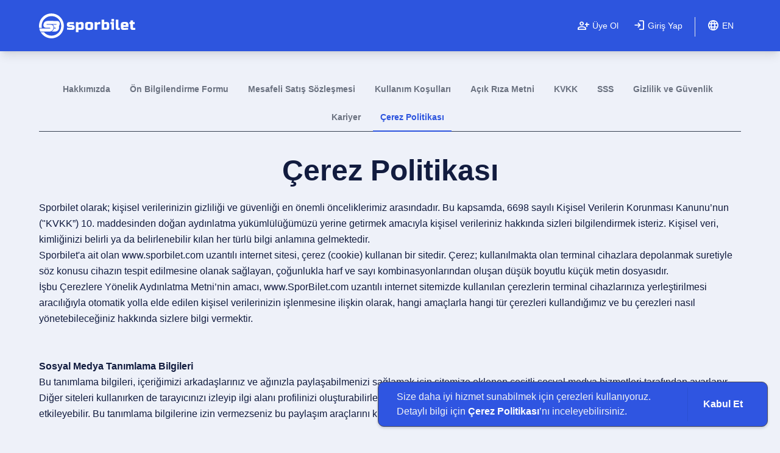

--- FILE ---
content_type: text/html; charset=utf-8
request_url: https://sporbilet.com/tr/kurumsal/cerez-politikasi
body_size: 25606
content:
<!DOCTYPE html>
<html lang="tr">
  <head>
    <!-- <base href="/"> -->
      <!-- Google Tag Manager --> <script>(function(w,d,s,l,i){w[l]=w[l]||[];w[l].push({'gtm.start': new Date().getTime(),event:'gtm.js'});var f=d.getElementsByTagName(s)[0], j=d.createElement(s),dl=l!='dataLayer'?'&l='+l:'';j.async=true;j.src= 'https://www.googletagmanager.com/gtm.js?id='+i+dl;f.parentNode.insertBefore(j,f); })(window,document,'script','dataLayer','GTM-NQX6NQ68');</script> <!-- End Google Tag Manager -->
    <meta charset="UTF-8">
    <meta name="viewport" content="width=device-width,initial-scale=1,minimum-scale=1,user-scalable=no">
    <title>Çerez Politikası - Sporbilet  | Sporbilet.com</title>
    <meta name="description" content="Sporbilet, spor etkinliklerine kolay ve güvenli bilet satın almanızı sağlayan online platform. Bugün, en iyi etkinliklere katılın!">
    <meta name="keywords" content="koşu bilet, maraton bilet, trail bilet, ultra maraton biet, event bilet, spor bilet, koşu kayıt, maraton kayıt, trail kayıt, ultra maraton kayıt, event kayıt, spor kayıt, koşu online kayıt, maraton online kayıt, trail online kayıt, ultra maraton online kayıt, event online kayıt, spor online kayıt, koşu etkinlikleri, maraton etkinlikleri, trail etkinlikleri, ultra maraton etkinlikleri, event etkinlikleri, spor etkinlikleri, online bilet, online etkinlik bilet, sağlık, koşucu, spor etkinlikleri online bilet, maraton etkinlikleri online bilet, trail etkinlikleri online bilet, ultra maraton etkinlikleri online bilet, yarı maraton bilet, 5K koşu bilet, 10K koşu bilet, parkur yarışı bilet, dağ koşusu bilet, kros koşusu bilet, spor salonu bilet, koşu yarışı bilet, antrenman etkinlikleri, fitness etkinlikleri, spor etkinlik bilet, spor etkinlik kayıt, spor bilet satış, spor bilet rezervasyon, spor online bilet al, spor online kayıt hizmeti, spor kayıt hizmetleri, spor etkinlik rezervasyon, spor etkinlik bilet satış, spor etkinlikleri bilet, spor etkinlikleri kayıt, spor bilet platformu, spor kayıt platformu, spor etkinlik bilet al, spor etkinlik kayıt ol, spor bilet sistemi, spor kayıt sistemi, spor etkinlik bilet fiyatları, spor etkinlik kayıt ücretleri, spor biletleri online, spor kayıtları online, spor etkinlik biletleri online, spor etkinlik kayıtları online, spor bilet alma, spor kayıt yapma">
    <meta name="robots" content="index, follow">
    <meta http-equiv="cache-control" content="max-age=0">
    <meta http-equiv="cache-control" content="no-cache">
    <meta http-equiv="cache-control" content="no-store">
    <meta http-equiv="Cache-Control" content="no-cache, no-store, must-revalidate">
    <meta http-equiv="Pragma" content="no-cache">
    <meta http-equiv="Expires" content="0">
    <meta name="author" content="Argos İletişim Hizmetleri A.Ş.">
    <meta name="publisher" content="Sporbilet">

    <meta property="og:type" content="website" />
    <meta property="og:url" content="https://sporbilet.com/" />
    <meta property="og:title" content="Çerez Politikası - Sporbilet  | Sporbilet.com" />
    <meta property="og:description" content="Sporbilet, spor etkinliklerine kolay ve güvenli bilet satın almanızı sağlayan online platform. Bugün, en iyi etkinliklere katılın!">
    <meta property="og:image" content="https://sporbilet.com/images/ogimage.jpg" />

    <link rel="canonical" href="https://sporbilet.com/">
    <link rel="preconnect" href="https://www.googletagmanager.com">
    <link rel="dns-prefetch" href="https://www.googletagmanager.com">
    <link rel="stylesheet" href="/css/style.css?v=1769151679257">
    <link rel="stylesheet" href="/css/custom.css?v=1769151679257">
    <link rel="stylesheet" href="/css/icons.css?v=1769151679257">
    <link rel="stylesheet" href="/css/cropper.css?v=1769151679257">

    <link rel="stylesheet" type="text/css" href="/vendor/daterangepicker.css" />

    <meta name="theme-color" content="#2d55de">
    <link rel="icon" type="image/png" href="/favicon/favicon-96x96.png?v=1769151679257" sizes="96x96" />
    <link rel="icon" type="image/svg+xml" href="/favicon/favicon.svg?v=1769151679257" />
    <link rel="icon" href="/favicon/favicon.ico?v=1769151679257" />
    <link rel="apple-touch-icon" sizes="180x180" href="/favicon/apple-touch-icon.png?v=1769151679257" />
    <meta name="apple-mobile-web-app-title" content="Sporbilet.com" />
    <link rel="manifest" href="/manifest.webmanifest" />
    
    

    
    
  </head>
  <body class="bg-all font-sans leading-normal tracking-normal text-white">
    <!-- Google Tag Manager (noscript) --> <noscript><iframe src="https://www.googletagmanager.com/ns.html?id=GTM-NQX6NQ68" height="0" width="0" style="display:none;visibility:hidden"></iframe></noscript> <!-- End Google Tag Manager (noscript) -->
    <nav class="z-10 flex h-[5.25rem] w-full text-white bg-nav shadow-lg px-5 sm:px-10 md:px-16 top-0" id="allNav">
    <div class="container mx-auto flex flex-wrap items-center justify-between md:max-w-6xl">
        <div class="flex flex-shrink-0 items-start text-white sm:ml-3 md:ml-2 lg:ml-0">
            <a class="text-white no-underline hover:text-white hover:no-underline" href="/tr">
                <img src="/images/sb_2025_light_logo.svg" width="158" height="41" alt="Sporbilet Logo" />
            </a>
        </div>
        <!-- menu -->
        <ul id="menu"
        class="menu list-reset fixed top-0 right-0 z-50 hidden flex-1 items-center justify-end bg-nav px-20 md:relative md:flex md:flex-row md:space-x-0 md:bg-transparent md:p-0 lg:flex">
        <div
            class="text-3xl md:text-[0.875rem] border-b text-white border-gray-400 md:border-0 md:flex md:mr-0 md:mt-0">
  

               <li>
    <a class="flex py-2 md:px-3 hover:text-gray-100 transition-colors hidden"
       href="/tr/gruplar">
        <span class="material-symbols-outlined icon-md">group</span>
        &nbsp;Gruplar <span class="text-xs mt-2 opacity-50 ml-1">(Beta)</span>
    </a>
</li>


            
            
                <li>
                    <a class="flex py-2 md:px-3 hover:text-gray-100 transition-colors"
                        href="/tr/uye-ol">
                        <span class="material-symbols-outlined icon-md">person_add</span>&nbsp;Üye Ol
                    </a>
                </li>

                <li>
                    <a class=" py-2 md:px-3 flex hover:text-gray-100 transition-colors"
                        href="/tr/giris-yap">
                        <span class="material-symbols-outlined icon-md">login</span>&nbsp;Giriş Yap
                    </a>
                </li>
                


                <div class="md:block hidden h-8 mt-3 mx-2 bg-gray-200" style="width: 0.5px;"></div>

                            <li>
                <a class="flex py-2 md:px-3 hover:text-gray-100 transition-colors"
                    href="/en">
                    <span class="material-symbols-outlined icon-md">language</span>&nbsp;EN
                </a>
            </li>

        </div>
    </ul>
    </div>
    <div class="flex items-center md:hidden">
        <button class="text-4xl font-bold text-white duration-300" onclick="toggleMenu()">
            <img id="mobilMenuIcon" src="/svg/menu.svg" alt="Menu" />
        </button>
    </div>
    
</nav>
<div id="mobilToggle" class="text-white px-5 sm:px-10 md:px-16 bg-nav h-full w-full z-50 top-21 left-0 bottom-0 fixed md:hidden hidden overflow-auto">
    <div class="container mx-auto flex flex-wrap md:max-w-6xl sm:mx-3 md:mx-2 lg:mx-0 mt-8">

        <div class="w-full text-xl">


            <div class="px-3 flex mt-4 bg-nav">
                <a class="flex justify-between items-center py-5 md:px-3 hover:text-gray-100 transition-colors w-full"
                   href="/tr/etkinlikler">
                    <span class="flex">
                        <span class="material-symbols-outlined">confirmation_number</span>
                        <span class="ml-2">Etkinlikler</span>
                    </span>
                    <span class="material-symbols-outlined w-4">arrow_forward_ios</span>
                </a>
            </div>

            <div class="px-3 mt-3 flex bg-nav">
                <a class="flex justify-between items-center py-5 md:px-3 hover:text-gray-100 transition-colors w-full"
                    href="/tr/kurumsal/hakkimizda">
                    <span class="flex">
                        <span>
                            <img src="/favicon/favicon.ico" class="w-6 mt-1" alt="Hakkımızda" />
                        </span>
                        <span class="ml-2">Hakkımızda</span>
                    </span>
                    <span class="material-symbols-outlined w-4">arrow_forward_ios</span>
                </a>
            </div>

     

            <div class="px-3 mt-3 flex bg-nav">
                <a class="flex justify-between items-center py-5 md:px-3 hover:text-gray-100 transition-colors w-full"
                href="/en">
                    <span class="flex">
                        <span class="material-symbols-outlined">language</span>
                        <span class="ml-2">English</span>
                    </span>
                    <span class="material-symbols-outlined w-4">arrow_forward_ios</span>
                </a>
            </div>


            <div class="md:hidden block mt-3 bg-gray-200 w-full" style="height: 0.5px;" ></div>

            

                <div class="px-3 mt-3 flex bg-nav">
                    <a class="flex justify-between items-center py-5 md:px-3 hover:text-gray-100 transition-colors w-full"
                    href="/tr/uye-ol">
                        <span class="flex">
                            <span class="material-symbols-outlined icon-md">person_add</span>
                            <span class="ml-2">Üye Ol</span>
                        </span>
                        <span class="material-symbols-outlined w-4">arrow_forward_ios</span>
                    </a>
                </div>

                <div class="px-2 mt-3 flex bg-nav">
                    <a class="flex justify-between items-center py-5 md:px-3 hover:text-gray-100 transition-colors w-full"
                    href="/tr/giris-yap">
                        <span class="flex">
                            <span class="material-symbols-outlined icon-md">login</span>
                            <span class="ml-2">Giriş Yap</span>
                        </span>
                        <span class="material-symbols-outlined w-4">arrow_forward_ios</span>
                    </a>
                </div>

            
            
        

        </div>
    </div>
</div>




  

<div class="mx-auto max-w-screen-xl px-5 sm:px-10 md:px-16 mt-10 mb-10 pb-8">

    <div class="text-sm font-semibold text-center border-b  text-gray-500 border-gray-700 mb-10">
        <ul class="kurumsalnav flex flex-wrap -mb-px justify-center mx-auto">
            <li class="mr-2">
                <a href="/tr/kurumsal/hakkimizda" class="inline-block p-3 rounded-t-lg border-b-2 border-transparent" title="Hakkımızda">Hakkımızda</a>
            </li>
            <li class="mr-2">
                <a href="/tr/kurumsal/on-bilgilendirme-formu" class="inline-block p-3 rounded-t-lg border-b-2 border-transparent" title="Ön Bilgilendirme">Ön Bilgilendirme Formu</a>
            </li>
            <li class="mr-2">
                <a href="/tr/kurumsal/mesafeli-satis-hizmet-sozlesmesi" class="inline-block p-3 rounded-t-lg border-b-2 border-transparent" title="Mesafeli (Bilet) Satış / Hizmet Sözleşmesi">Mesafeli Satış Sözleşmesi</a>
            </li>
            <li class="mr-2">
                <a href="/tr/kurumsal/kullanim-kosullari" class="inline-block p-3 rounded-t-lg border-b-2 border-transparent" title="Kullanım Koşulları">Kullanım Koşulları</a>
            </li>
            <li class="mr-2">
                <a href="/tr/kurumsal/acik-riza-metni" class="inline-block p-3 rounded-t-lg border-b-2 border-transparent" title="Açık Rıza Metni">Açık Rıza Metni</a>
            </li>
            <li class="mr-2">
                <a href="/tr/kurumsal/kvkk" class="inline-block p-3 rounded-t-lg border-b-2 border-transparent" title="KVKK">KVKK</a>
            </li>
            <li class="mr-2">
                <a href="/tr/kurumsal/sss" class="inline-block p-3 rounded-t-lg border-b-2 border-transparent" title="Sıkça Sorulan Sorular">SSS</a>
            </li>
            <li class="mr-2">
                <a href="/tr/kurumsal/gizlilik-ve-guvenlik" class="inline-block p-3 rounded-t-lg border-b-2 border-transparent" title="Gizlilik ve Güvenlik">Gizlilik ve Güvenlik</a>
            </li>
            <li class="mr-2">
                <a href="/tr/kurumsal/kariyer" class="inline-block p-3 rounded-t-lg border-b-2 border-transparent" title="Kariyer">Kariyer</a>
            </li>
            <li class="mr-2">
                <a href="/tr/kurumsal/cerez-politikasi" class="inline-block p-3 rounded-t-lg border-b-2 border-transparent" title="Çerez Politikası">Çerez Politikası</a>
            </li>
        </ul>
      </div>


    <h1 class="text-4xl font-bold leading-none text-center sm:text-5xl mb-6 text-footer">
        Çerez Politikası
    </h1>
    <div class="mt-0 text-base text-footer font-normal leading-relaxed">
        Sporbilet olarak; kişisel verilerinizin gizliliği ve güvenliği en önemli önceliklerimiz arasındadır. Bu kapsamda, 6698 sayılı Kişisel Verilerin Korunması Kanunu’nun ("KVKK”) 10. maddesinden doğan aydınlatma yükümlülüğümüzü yerine getirmek amacıyla kişisel verileriniz hakkında sizleri bilgilendirmek isteriz. Kişisel veri, kimliğinizi belirli ya da belirlenebilir kılan her türlü bilgi anlamına gelmektedir.<br>
Sporbilet'a ait olan www.sporbilet.com uzantılı internet sitesi, çerez (cookie) kullanan bir sitedir. Çerez; kullanılmakta olan terminal cihazlara depolanmak suretiyle söz konusu cihazın tespit edilmesine olanak sağlayan, çoğunlukla harf ve sayı kombinasyonlarından oluşan düşük boyutlu küçük metin dosyasıdır.<br>
İşbu Çerezlere Yönelik Aydınlatma Metni’nin amacı, www.SporBilet.com uzantılı internet sitemizde kullanılan çerezlerin terminal cihazlarınıza yerleştirilmesi aracılığıyla otomatik yolla elde edilen kişisel verilerinizin işlenmesine ilişkin olarak, hangi amaçlarla hangi tür çerezleri kullandığımız ve bu çerezleri nasıl yönetebileceğiniz hakkında sizlere bilgi vermektir.<br><br><br>
<b><h2>Sosyal Medya Tanımlama Bilgileri</h2></b>
Bu tanımlama bilgileri, içeriğimizi arkadaşlarınız ve ağınızla paylaşabilmenizi sağlamak için sitemize eklenen çeşitli sosyal medya hizmetleri tarafından ayarlanır. Diğer siteleri kullanırken de tarayıcınızı izleyip ilgi alanı profilinizi oluşturabilirler. Bu durum, ziyaret ettiğiniz diğer sitelerde gördüğünüz içerikleri ve mesajları etkileyebilir. Bu tanımlama bilgilerine izin vermezseniz bu paylaşım araçlarını kullanamayabilir veya göremeyebilirsiniz.<br><br><br>
<b><h2>Bilgileri bir cihazda depolamak ve/veya onlara cihazdan erişmek</h2></b>
Size sunulan amaçlar için çerezler, cihaz belirleyiciler veya başka bilgiler cihazınızda depolanabilir ve onlara cihazdan erişilebilir.<br><br><br>
<b><h2>Sporbilet tarafından çerez kullanımının hukuki sebebi ve çerezlerin kullanım amaçları</h2></b>
Sporbilet, KVKK’nın 5. maddesinde belirtilen ve aşağıda yer verilen hukuka uygunluk sebeplerine dayanarak kişisel verilerinizi işlemektedir. Çerezler vasıtasıyla toplanan kişisel verileriniz;<br><br>
Sözleşmenin kurulması veya ifasıyla doğrudan doğruya ilgili olması kaydıyla, kişisel verilerinizin işlenmesinin gerekli olması hukuki sebebine dayanarak; Platformun sunduğu hizmetlerden yararlanmanızı sağlamak için zorunlu tanımlama çerezleri ile temel fonksiyonların gerçekleştirilmesi amacıyla, bir hakkın tesisi, kullanılması veya korunması için veri işlemenin zorunlu olması hukuki sebebine dayanarak; Platformda kullanılan tüm çerez tipleri vasıtasıyla işlenen kişisel veriler, hukuki bir ihtilaf olması ya da kamu kurumlarının bilgi talebinde bulunması halinde hukuk ve dava işlerinin yürütülmesi amacıyla, temel hak ve özgürlüklerine zarar vermemek kaydıyla şirketimizin meşru menfaatleri için veri işlenmesinin zorunlu olması hukuki sebebine dayanarak; Platformun performansının ve işlevselliğinin geliştirilmesi ve iyileştirilmesine yönelik faaliyetlerin yürütülmesi, platformun kullanım kolaylığının sağlanması amacıyla, açık rızanızın bulunması hukuki sebebine dayanarak; Performans Tanımlama Çerezleri, Hedefleme Amaçlı Tanımlama Çerezleri ve İşlevsel Tanımlama Çerezleri kullanılarak alışveriş deneyiminizin iyileştirilmesi, hizmetlerimizin sunulması ve web sitesinin veya mobil uygulamanın içeriğinin size göre iyileştirilmesi ve/veya tercihlerinizin belirlenmesi, memnuniyetinizin arttırılmasına yönelik faaliyetlerin yürütülmesi, yurt içinde ve yurtdışına kişisel veri aktarımı yapılması amacıyla işlenmektedir.<br><br><br>
<b><h2>Sporbilet çerezler vasıtasıyla topladığı kişisel verilerinizi kimlere hangi hukuki sebebe dayanarak hangi amaçlarla aktarmaktadır?</h2></b>
Sporbilet, çerezler vasıtasıyla topladığı kişisel verilerinizi KVKK’nın kişisel verilerin aktarılmasına yönelik hükümlerine uyumlu şekilde “bilme gereği” ve “kullanma gereği” ilkelerine uygun olarak, veri minimizasyonu ilkesine riayet ederek ve gerekli teknik ve idari güvenlik tedbirlerini alarak işlemeye özen göstermektedir.
    </div>
</div>


<footer class="px-4 divide-y divide-gray-400 bg-footer text-gray-100 pb-6">
    <div class="max-w-screen-xl px-5 sm:px-10 md:px-16 flex flex-col justify-between py-5 mx-auto space-y-8 lg:flex-row lg:space-y-0">
      <div class="lg:w-1/3" style="padding-right: 40px;">
        <a rel="noopener noreferrer" href="/tr" class="flex justify-center space-x-3 lg:justify-start">
          <div class="mb-3">
            <img
            class="mx-auto md:mx-0 lg:md-0"
            src="/images/sb_2025_light_logo.svg"
            width="158" height="41"
          alt="Sporbilet Light Logo"/>
            
          </div>
        </a>
        <span class="text-gray-400 text-sm">
          Sporbilet, sporun heyecanını ve birleştirici gücünü herkes için erişilebilir kılmayı amaçlayan yenilikçi bir dijital bilet platformudur.
        </span>
      </div>
      <div class="grid grid-cols-2 text-sm gap-x-2 gap-y-8 lg:w-2/3 sm:grid-cols-4">
        <div class="space-y-3 col-span-2">
          

          <h3 class="tracking-wide uppercase text-submitbutton"></h3>
          <ul class="space-y-1 text-gray-400">
            
            <li>
              <a rel="noopener noreferrer" class="hover:text-gray-100 transition-colors" href="/tr/etkinlik/merrell-istanbul-ultra" title="Merrell İstanbul Ultra"><h4>Merrell İstanbul Ultra</h4></a>
            </li>
            
            <li>
              <a rel="noopener noreferrer" class="hover:text-gray-100 transition-colors" href="/tr/etkinlik/runfire-salt-lake-ultra-trail-2026" title="Runfire Salt Lake Ultra Trail 2026"><h4>Runfire Salt Lake Ultra Trail 2026</h4></a>
            </li>
            
          </ul>
          <br />
          <a class="text-gray-400 transition-colors" href="https://blog.sporbilet.com" title="Sporbilet Blog" target="_blank"><h4>Sporbilet Blog</h4></a>

        </div>
        <div class="space-y-3">
          <h3 class="uppercase text-financeblue">KURUMSAL</h3>
          <ul class="space-y-1 text-gray-400">
            <li>
              <a rel="noopener noreferrer" class="hover:text-gray-100 transition-colors" href="/tr/kurumsal/hakkimizda"><h4>Hakkımızda</h4></a>
            </li>
            <li>
              <a rel="noopener noreferrer" class="hover:text-gray-100 transition-colors" href="/tr/organizator"><h4>Organizatör</h4></a>
            </li>
            <li>
              <a rel="noopener noreferrer" class="hover:text-gray-100 transition-colors" href="/tr/kurumsal/on-bilgilendirme-formu"><h4>Ön Bilgilendirme Formu</h4></a>
            </li>
            <li>
              <a rel="noopener noreferrer" class="hover:text-gray-100 transition-colors" href="/tr/kurumsal/mesafeli-satis-hizmet-sozlesmesi"><h4>Mesafeli Satış Sözleşmesi</h4></a>
            </li>
            <li>
              <a rel="noopener noreferrer" class="hover:text-gray-100 transition-colors" href="/tr/kurumsal/kullanim-kosullari"><h4>Kullanım Koşulları</h4></a>
            </li>
            <li>
              <a rel="noopener noreferrer" class="hover:text-gray-100 transition-colors" href="/tr/kurumsal/kvkk"><h4>KVKK</h4></a>
            </li>
            <li>
              <a rel="noopener noreferrer" class="hover:text-gray-100 transition-colors" href="/tr/kurumsal/acik-riza-metni"><h4>Açık Rıza Metni</h4></a>
            </li>
            <li>
              <a rel="noopener noreferrer" class="hover:text-gray-100 transition-colors" href="/tr/kurumsal/gizlilik-ve-guvenlik"><h4>Gizlilik ve Güvenlik</h4></a>
            </li>
            <li>
              <a rel="noopener noreferrer" class="hover:text-gray-100 transition-colors" href="/tr/iletisim"><h4>İletişim</h4></a>
            </li>
            <li>
              <a rel="noopener noreferrer" class="hover:text-gray-100 transition-colors" href="/tr/kurumsal/kariyer"><h4>Kariyer</h4></a>
            </li>
            <li>
              <a rel="noopener noreferrer" class="hover:text-gray-100 transition-colors" href="/tr/kurumsal/cerez-politikasi"><h4>Çerez Politikası</h4></a>
            </li>
          </ul>
        </div>
        <div class="space-y-3 text-right text-gray-400">
          <div class="uppercase text-financeblue">Sosyal Medya</div>
          <div class="flex justify-end space-x-3">

            <a class="hover:text-gray-100" rel="noopener noreferrer" target="_blank" href="https://www.instagram.com/sporbiletcom/" title="Sporbilet Instagram" class="flex items-center p-1">
              <svg xmlns="http://www.w3.org/2000/svg" viewBox="0 0 32 32" fill="currentColor" class="w-5 h-5 fill-current">
                <path d="M16 0c-4.349 0-4.891 0.021-6.593 0.093-1.709 0.084-2.865 0.349-3.885 0.745-1.052 0.412-1.948 0.959-2.833 1.849-0.891 0.885-1.443 1.781-1.849 2.833-0.396 1.020-0.661 2.176-0.745 3.885-0.077 1.703-0.093 2.244-0.093 6.593s0.021 4.891 0.093 6.593c0.084 1.704 0.349 2.865 0.745 3.885 0.412 1.052 0.959 1.948 1.849 2.833 0.885 0.891 1.781 1.443 2.833 1.849 1.020 0.391 2.181 0.661 3.885 0.745 1.703 0.077 2.244 0.093 6.593 0.093s4.891-0.021 6.593-0.093c1.704-0.084 2.865-0.355 3.885-0.745 1.052-0.412 1.948-0.959 2.833-1.849 0.891-0.885 1.443-1.776 1.849-2.833 0.391-1.020 0.661-2.181 0.745-3.885 0.077-1.703 0.093-2.244 0.093-6.593s-0.021-4.891-0.093-6.593c-0.084-1.704-0.355-2.871-0.745-3.885-0.412-1.052-0.959-1.948-1.849-2.833-0.885-0.891-1.776-1.443-2.833-1.849-1.020-0.396-2.181-0.661-3.885-0.745-1.703-0.077-2.244-0.093-6.593-0.093zM16 2.88c4.271 0 4.781 0.021 6.469 0.093 1.557 0.073 2.405 0.333 2.968 0.553 0.751 0.291 1.276 0.635 1.844 1.197 0.557 0.557 0.901 1.088 1.192 1.839 0.22 0.563 0.48 1.411 0.553 2.968 0.072 1.688 0.093 2.199 0.093 6.469s-0.021 4.781-0.099 6.469c-0.084 1.557-0.344 2.405-0.563 2.968-0.303 0.751-0.641 1.276-1.199 1.844-0.563 0.557-1.099 0.901-1.844 1.192-0.556 0.22-1.416 0.48-2.979 0.553-1.697 0.072-2.197 0.093-6.479 0.093s-4.781-0.021-6.48-0.099c-1.557-0.084-2.416-0.344-2.979-0.563-0.76-0.303-1.281-0.641-1.839-1.199-0.563-0.563-0.921-1.099-1.197-1.844-0.224-0.556-0.48-1.416-0.563-2.979-0.057-1.677-0.084-2.197-0.084-6.459 0-4.26 0.027-4.781 0.084-6.479 0.083-1.563 0.339-2.421 0.563-2.979 0.276-0.761 0.635-1.281 1.197-1.844 0.557-0.557 1.079-0.917 1.839-1.199 0.563-0.219 1.401-0.479 2.964-0.557 1.697-0.061 2.197-0.083 6.473-0.083zM16 7.787c-4.541 0-8.213 3.677-8.213 8.213 0 4.541 3.677 8.213 8.213 8.213 4.541 0 8.213-3.677 8.213-8.213 0-4.541-3.677-8.213-8.213-8.213zM16 21.333c-2.948 0-5.333-2.385-5.333-5.333s2.385-5.333 5.333-5.333c2.948 0 5.333 2.385 5.333 5.333s-2.385 5.333-5.333 5.333zM26.464 7.459c0 1.063-0.865 1.921-1.923 1.921-1.063 0-1.921-0.859-1.921-1.921 0-1.057 0.864-1.917 1.921-1.917s1.923 0.86 1.923 1.917z"></path>
              </svg>
            </a>
            
            <a class="hover:text-gray-100" rel="noopener noreferrer" target="_blank" href="https://twitter.com/sporbiletcom" title="Sporbilet Twitter X" class="flex items-center p-1">
              <svg xmlns="http://www.w3.org/2000/svg" viewBox="0 0 24 24" version="1.1" class="w-5 h-5 fill-current">
                <path d="M18.244 2.25h3.308l-7.227 8.26 8.502 11.24H16.17l-5.214-6.817L4.99 21.75H1.68l7.73-8.835L1.254 2.25H8.08l4.713 6.231zm-1.161 17.52h1.833L7.084 4.126H5.117z"/>
               </svg>
            </a>
            <a class="hover:text-gray-100" rel="noopener noreferrer" target="_blank" href="https://www.linkedin.com/company/spor-bilet/" title="Sporbilet LinkedIn" class="flex items-center p-1">
              <svg xmlns="http://www.w3.org/2000/svg" viewBox="0 0 24 24" version="1.1" class="w-5 h-5 fill-current">
                <path d="M19 0h-14c-2.761 0-5 2.239-5 5v14c0 2.761 2.239 5 5 5h14c2.762 0 5-2.239 5-5v-14c0-2.761-2.238-5-5-5zm-11 19h-3v-11h3v11zm-1.5-12.268c-.966 0-1.75-.79-1.75-1.764s.784-1.764 1.75-1.764 1.75.79 1.75 1.764-.783 1.764-1.75 1.764zm13.5 12.268h-3v-5.604c0-3.368-4-3.113-4 0v5.604h-3v-11h3v1.765c1.396-2.586 7-2.777 7 2.476v6.759z"/>
              </svg>
            </a>

            
          </div>
          <div class=" grid-cols-4 gap-2 py-3 flex justify-end">
            <a href="#" class="pt-[0.125rem]" title="SSL"><img src="/images/ssl.png" alt="SSL"></a>
            <a href="#" title="Visa"><img  src="/images/visa.png" alt="Visa"></a>
            <a href="#" title="Mastercard"><img src="/images/mastercard.png" alt="Mastercard"></a>
            
            <div id="ETBIS"><div id="7173245125071027"><a href="https://etbis.eticaret.gov.tr/sitedogrulama/7173245125071027" target="_blank"><img style='width:22px;' src="data:image/jpeg;base64, [base64]/PnufuPGU3S/jz6vl8foSddueZe+bMOWfOzF3BKLQF/vrXvwZo5syZYd11122W37NnzyTf0w033NCs3P7775/mhnD22Wc3y/d4++23k3KffvppWGmllZK0yy+/PElrCT3//PPN2va49NJL05JN1KtXr2hZ4bjjjktLNtHIkSPDN77xjST/97//fZpanObNmxc22mijpM6xxx6bpobws5/9LO95y4CXDAnFMluMUozQt2/fJN9TjBE6d+6c5obw29/+tlm+hxhh6NChubTLLrssSWsJPfHEE3ntZtEaRjjyyCPTkk00a9asHCNcc801aWpp2mSTTZI6y4URttpqq3DKKae0CD/60Y9yDZZihEsuuSQ8+eSTebjuuuuatXnBBRfk8n/wgx80a8dDjDBp0qRw2mmnJfUZYP+MLD755JOkjieYNNuPn//852HFFVdMnlOKEfbcc89m9bt3797s2X/+859zkuuwww5rlh8D47r22msndWKM0KFDh3DSSSc1e34xnHjiiWH11VdX//MZ4Ve/+lX6iPKpsrJSjZVkhBiuvvrqpI6nioqKaNkY/vWvf6W1mujWW2+NlhXuvvvutGRxmjFjRlh55ZWTOqUY4fHHH09Tm+jVV1/N5bcVYoywxRZbpCkto0033VTt5jMCM6ql9O6776qxVjHCTTfdlNTx5NsshQ8//DCt1US33HJLtKzwt7/9LS1ZnCZPnpxjhBjDekbQb/f0j3/8I5ffVogxwmabbRYWLVqUppZHCxYsCBtvvLHaLcwIzIBDDjmkIEaPHp2UK8UIBx10UCK+PR577LGcyGU5UpsoUtD06dOb1fGgb3rm7rvvntSl759//nlS3zPCgw8+mNT505/+lEvbYYcdkjpHHXVUMuuh999/P9cPYb/99sv1c8stt8ylo5hCnhG23377JA+9gP5DnhGuv/76Zr+jFGhL9YVSjPDSSy/l+hnDK6+8kpQrmxG6dOmiQlE0NDQk5WKMwOBq/Tn99NOTNE8wigbYo7a2Ni1RnN54441mdddYY400N58Rxo8fn6QNHjw4r7wwceLEJB/RHsuPYeDAgUmdqqqqaP64ceOSfM8IME1LCR3DtwuOOOKINDfOCKWWxdtvvz0pVzYjMJOVHgMDC8UYYfbs2WHXXXdNZhF6x2effZYH6ogR1lprraQcQPOH6GS2jsedd96Ze+a3vvWtpO73v//9MHz48CSf5UZt/uc//[base64]/ZowguiRRx7Jq5cF4i9L//73v6NlY6AshH6hNO9Q2nDDDfPKe3Tq1ClvYLM0d+7c5OXE6hZCx44dw+LFi5P6r732WrRMMXgfyhlnnJFLF3N5+loxAusoHjSAmUM5bGIYgDSUoiyhjKlODD/96U9zz1T9Qp5FlETqnHDCCbk6AhLk2muvDX/4wx+ioJ127do1q1cMq6yySmJhUP/GG29s1nePAw44oFl9dDMR5iflrrjiisQRlaXlwggHHnhgrnIM5TKCJ73A73znO2lK64j1XM/0jKD1POZZRMFTneUFXlQxuv/++5vVwTFVLsUYwVtHMaBfQWUzAv5+pccwaNCgpFxLGAHzhXLbbrttmtI68vsCYgQURaXhwcwSnkPlLy/E9ho8xV4a5nC5FGOEP/7xj83a9OCZUNmMgBu2f//+BUFDUIwR5syZkywtrHcerMmUQyTzg7P5AhtNWWK9Pvjgg5N8tGc9U4ywcOHCxMtJ38aOHZukQccff3xSZ7vttsvVQeRnf4/HPvvsk5RjowcGIu3888/P1Rd22WWXZnU/+uijnA/FM8KFF16Y9xuB9g/AM888k9R/4YUXcvkwfDGKMQLmcLZPHlKOizJC165dk0ItIT/TxAj4EXjZSm8pdt5556QdT/geVltttWZlYcRipF07j1KeRQ0wzi6RN1mFQmJcCqpnhFI6l0xnfClKu+OOO5K0QqR+ttbF7BgxnxEOP/zwZhxUCnjuVF+M4D2L/CsOj0kE/6J23HHHJO2Xv/xlrv0pU6YkbaIsffOb30zKrbPOOrk2MU8pN2DAgJz5iYat+gwW5bxEoM8QFgMDTzl5CyE2gyiH5MFkg2677bZcfTyTtPmLX/wi9xzNNCQXvg3KeUZgbElDmdRv9xKhpqYmKecn1l/+8pckDY9pXV1d8hyWQJEYgef16dMn15dygINr/fXX17PyGWFZEWMEv9zEdISbb745V1+7gh9//HEu7YEHHkjSPCOweyZiuSCNQZUpiLau+tJl/[base64]/55z//maRBMUZg9qtPKJu0yZ6+2uRFk4ZSiHeRNJYj0gBub+o+9NBDuc0x/lZ9MQJ7I3oOEwLCQYWpSRpOKtHLL7+cK7uMaGSEtN02o0KMECMCUyjnwT6FiBeZzV9WPPzww2nrcZK/wzOCJ7T0bJulEAvT4yUoX5PoqyDTrQozAuKLQSgEKWbeRy9ObwkjMFOy/naiktQmm1ZKp70sYj587w1Umt8XQAqo/Rh+8pOfJOUKMcJuu+3WrE2eqWcpjWVHaa+//npS148XjKB8TF+lLwv0Djz5Z8ZgEqcwIxD6xEAUgrTX3r1759L+/ve/J2ktYQRMzewOHK5VtXnPPfckacwYhWt5YApm6yOKlf/WW28laX4DCMVL7cegLXT+n4HKEn4K2vS7j8QbkIYust566yVpLDHqEwqf6m6zzTZJ23hAlc/S4vvQWqBzZQmLI1ZWsOW1MCPsu+++uR8ZA7thkNfwvWdRys3RRx+dppRP7D6qTWYvxDqpAfbAFMqSV8IUb4BL3NcrBwxSjBFEXln0v13KoleURZipqnPeeeelqXk2/TIBPSlLPoCmABoZgVkD/DoVc4BsvfXWiXYN8IRRh/VWaThASGNGE/hJGi8lS2jBeqYHHkmovr4+1ybpkDcfPVhaKEOEkZYrH5iCkkU+ffP1ykEhRoD5aROLRv3EvCSNCCBJLpRW0oD8DPyLpUMdzzwwhdoqF84PkAPjrmcimSHM8lh9h0ZGMEoawUEiijECAyySwuT3z6XYsXbi8i1EQ4YMyWtXKKYwFWIEgUGRWVYqZrFcFGIETFXy0RVEv/71r5vV91CIWFsS0jb2LAGfRDlkEyifEUptQ/vNHDlN/LYp0TOkrbnmmrnZGSN/BsFjzJgxaYk4xZYGASYRlQrXKhfe3+GJPQbyY5OgEGJWw7KSHHSFgLexHCqLEfCbK77exxRiz5KG8waFELB0UAf9AOlCmmx2TzBCLASMeDy1lQVu59j+BYoh/cA+Z02mrD/XoJBtvJlKi22xw9DKF3ybUoSh7373u0kdzwj4GbL1Pbp165b3e8Bzzz2X1g7hqquuapZfCngmaZt9EFkriHo9c+rUqUnb6CWx+sLJJ5+czwgkinRwBf9/MUJZU/0YvOtWRDRRjBFaAymLLB1K8/EIhKqR9sMf/jBNaQoB88BKypJvE9EvImKZtJbEDvz4xz/[base64]/kynq3uQjrSfkypz1ijMDOpPqEM400XOuYqkoXOONA20htrBHSsI70TIE9CdU599xz8/qQopER0r4kvus0o2ywnSrywZZtBbg+S6VOLv/ud79LSzYxggeMlCUYIVsOaVSMvA9FG0SeSo2nt/mlX/lYDJY40uiHLCJPkto4wETsgqp9we/2so+TzTc0MoKUC3EgQEeQMlEMDLrq0/FsvqJ9AKI0my/FC0hZ9OvpmWeembSNYiWT9Omnn87lo9Rm2/TME2OEmAKLqZVtBwUv9gJEKL0qq/Uac5Plij7jQ/HtZcGGmsaO5Yo0IqGUJj0NqcoLJu2DDz5IngOhJFKHiC48rOTjWfTPAOgialNji6RHfyO/mbLogYJRDvn981jkj58VMXPGO3pkPrITpzQPOWU8I+DiLkY77bRTXhsgxghtRTjLpCvFjsV78r992LBhSRq+FKXFgK6RJRxHyvfSUBQL3GW5kdu7mfnowb54OeTdl7ETwc8++2wu/80330xTm8hvQ8uhBNcrTUBh4lAq5BkhdgjWk0SuR2w9b0tSqBpb38XI7z5qG7qUO5id0SyhECI1yI+d2mYCZttBaVRsZzNGQBQRDAoQN3CfDwJhHSXNA0tDdVjzsvnszytfdi0dUD42v/LlYvaMAIeTh2KmAE3PCChXtIMPRDtv6BBqn7JqX0BJU34x4EPQ0oAfQekKa2Om+fKA5U8SAaeb0mNevhgjMLvVTx2CpT0mFGnel8OZDNpGV2iX7rhuvvnmuWcq4su3SYQT5Yoygn/pOgSL1imS8uKBDiCifjbfR+mI/GYNjpQsvffee7l8BiBLnhEEPIt6aT6ayMciigpozs2AZ1EuZvqpdMw1KDbTCsEHvoh8QKzOiXgqpSyWilBSYIsnvMPkwQhIEijHCNqOPOecc3LboigSpKGMiWJBJHvvvXeuDj6DbD6bIMqXCUao17e//[base64]/[base64]/RTh2D9Gv7oo48m5dDA1Q8PBa/6IFv6BPlwdnYplc/xf+og4TTT99hjj1yfBMS9+h4DziGVVUAs5rAmAe9Qz1SwC88RsVlI3Ysuusi76vMZwRM7a2Tha4+R7HO0UxGOC9L8TEN8kebht3c9I2hpKDR7pdyUIn9WQozgyYtHgV27LBFGly0HpID6U0kMPAQjxAJGNHs5SyEdAv0oS4ViNQSvfDP2pPFCWQog/9sF7/311OwyrTQ9jzCDyCIkO0bagfO7engBSUOMy1TEm0Wah3d5ekZgECDvuhVgBEXclCJ/[base64]/glU2UPPKltQP89Sor6Jo+CElAGl5R9YP1PFsHf4Xy5UfwQEpl63jErrZheVQ+W8AQVgVSjDTv2NJy44lIccaQsvhz1D9B5zY9UAJFOO6o768XRi/ItmPvIp8R2EYWaeerFCN4h5N0BA8f+SPlxusIBHywDjP42njBzORvAPMwG7BOULQgNrJIAyhKKit4JQyNmTR+j4hZk62D6Bfx0tW+QD+ydTxiG1mIZOVrn4WXi0gnjUlE2/y/rA5PCohlfLT0eJKO4OEZwe/sCjqf6qmZi9mHlcEppHmrIeZH8MGr+Oaz+V7LjR2ChbnwgGEayvxDkeFvwKzCWtCMgjjjQBogX2UF7apBaP6keUWT/BmzZoVZ9u8sW5PBwtT8gvj/2aYHCLMMMw0zrFwOVnf6nDlhqvWL9mMRSsx+9UleU36j0vTbkEaxpcFHRsfa18TyYCkVyfT2KMoIiFdALLyIPXXS/GlkRJrKCig8bDYBLADSsG/hch7snSpq06/RDAARP8ubFtvAzhg7NswaPz7BTLMQpppGD2Zb+tzx48K8FPPHjQsLUixMscjKLLWX2RaEHoUXUuMoIC0ZL+IasDCy+ZiKeg8CdZRP+BrvgOVA+UhL3wbo1q1bIyOk/WkV+cBIvw0tLTd22uerImboh88/H+60Qe9uesYFJu67r7VmuMxE9dWG69fsFG42/MHS/9xpjfAXw/2Gh02EP7pGx/CE4Vlbiv7esUN4qcPq4Z9W513TdQbb4C9Od05bQ7HoKKC7ISBtM3vEPItIl2w5H2SrIwcZtIwRvL9dYHs49VfnpAdiWLY0OkK2Dlje9B+bdRfstFM4lj4Zzm7XLpxng3vhKt8I3c2Mutxw9TdWDtcbbrHf8oeVVwp/NvzFcL+Zrg+v1C48Znja6j3XbsXwguGVFVcIr1pb4OPddg0LTLK0hpAIsWBelG/GConJrNY4C7G9Bma96mv/wu81oENk2zG0jBHoWHaHy+8uSpnzjIAyl63DuQI2lpYHLbC1/fZTTwmHWV9ggjNsJp9t+LUtXb81dFu9fbikfftwpeHa9quFGw23rbZauGO1VcNdhnsND5qV89dVVwl/MzxjzPO8Mc+LhlcNPYyB3jLmed3arvpJc+9kOUQcBnc+MF4ejCHjxXWEaP8aZyG2+yjXP8CJRTm/+4hekm3H0DJGYD3RQwSUyhjFonYFNPDlwQjzTKnrfvDB4SB75vH2ok/u0OFLY4SeJi3+Zc+Z+t576dNbRlg3sbESdJurJ29axxAzSWOUUxbTv5OIFR2ghHOyxPavOziZgI0k1RH8IVgdDwP8WNLYAfuyGYGBu9LMqy723CNMhP/c/j3OcKLhVMOZhnMM5xsuNPzecIXhGsONhlsNfzTcabjX8KDhr4YnDE8b/mHIYwQDjDDYXZpdLjFj2UbXOAm48RkvgnpRtBlbb2bG7lDioIzejW5qQ0Jn3xEfPJEl0owR/L3JmHTlEM4O1RHYXVPEMT9A6fjmlxf1t5l5sonU8/fcI1zYZc9wsSlMlxquNFxjuN5wk+E2y7/DGPQuwz17dA73Gx42KfdY593DE4ZnDM+bQvjC7ruFVww9dtstvGllXttow/CyrcGeEf5tv7HSHYMrlwp9IsDf7CJ3MlJAFGOEcmMWgb650YwR/EsrN4qZrWnV8ZBPwJ9BKDcgti1okTGi7g5B9rQloAkffBBeMkWrhzGDGOEd+419ttwiLI3Y/MUIc9qPnaC7ISCinUjz32vA5MzWIcosS5j92XKgGSMo/l1bz0DnGvwJaDx6KqsPYuBaVcy8gPWAl1H1lY5HT/UFbh35OtLSpZ+Ht7beKrxmY5XHCBtvFJa20JREYfPjJxDDwBjh9URak+bPSmj3EKWSMScfpTJLLPO+XcD9FmWFswu4QEXes6j1pxBpz534QFHsfmcU0K8j4f18Y7PN8hiBpaGfaf9fOC/lspD3LEpZxFXtxw9gLSwLFWUE/OCYIt4Z4fca2A+QmzcL9txlxvhDsPp0H0xCPsDTpeialtDnpmyCr4IWmplcZfb4i/ZbetjyIEboaX8POKblVwWhT+lF4wvQeCFBGSN2ZYlyJi2mTyAZuCJI9QTayhJSIFvOUJgR0Pzx73v3r2cEbQbFwK6YHCT+EKxMSm4coQO0jwNEIWqFyDg29DFF8x4Ti+efdmo41hjqyL32Ckd16RJO2G+/cMoB+4fTTNqcaTjbcM7++4XzDBdY3kWG7vvtGy7dd99wheGaffcJ1xtu2mefcJvhDsOdhnsM9+/z/fCw4VFbIp/4/t7hacNzhhf23ju8vPde4TXDm1bu1W9vGZ5njOzl55TFlVcKb1vaOLOsWkqIaU4sQ9yupvHSAWCWYTb/SJOu4NHOlHPGXPWE2EYWkdPZcla3MCPElEW2b2NlWwpi+kS4UWMdFj1lM+BAk0ob2ICvbXU3MGzWbsWwlUmVbQ3b2yDsZH9/1xivs2Evwz5mLh5gwH9wqOFww1EGHEonGGQ+/spwnkHm4+WGqw03GLz5eI/hAYPMx2cMWT/Cm5bWe+edW6woQiiFWF8QQS0aJ90/xcyWy74liL1DhRNm0MgIxM9nQcgTZxk9/LYn/[base64]/aCJ9ZcvfxF7+ZoYtDf/XGIG9BhvB0HPTTcPUEmcwSxExGoxHLETeM4JXvmPkjyQUY4T29nubWQ3JXxnSHUqFEDuiJfJ7DR5yKLHmSYdgzcsyVXdTxMj7lr3gjezFbmLY3LClYWt7wdsZdrAXvLNhV0Nne9FdrJ19DAcYfmgv+hDDT+1FH2k4xl42LuaTDKfbi+5qONde9vmGi+xF/95e9BWGa+xF32C41V72H+1F32m4x/CAzfpHTPw/bnjK+oVnkeXhFWu3qmvXMH988UlRDhFHyG/28R0izwj+A6Ax8t90ijEC29nkRc8+EuAA/J2IYgQ0Uh2gRIyTBsQIBKqqPq5LqBAjsC9BOX+ZZ5YRCOJcy9I62ctYz17mBvYiNzRsYtjMsKUN/taG7eyl7mDYxbCrvdjO9sP2MuxrOMBe7kGGQ+zl/tRwpL3cY6y94w0n24s93dDVXu65hgvs5XYzzf9Sw5Wm8F1ruMnE5m0rtQt3GO4y3GdL00OmhzxqeM6Uq7dNgRxwww1hZhpwuqxE+L6ChVvCCDoES/CPLIQYI7D06h0pzK/oIVhcliK9LH/9vf++gBiBl680hXQXYoQYsozAstHLJEel/YhKU3aEKofqFDWG2hR1KQYY6lM0GAamGGQYbBhi+MQw1DDMMLyiX/i0X7/wmWGEYaRhlGG0YUyKccCWtYnWpzmt3GouRt613xJG0DtCH5NL3zOCTo75D7kLUUZgwwP4OHu4jDRO3HKgA/iIYjECfmzVj93FDKcrn3VJ9YXY0vDfRpjqCjxpCSNwPoNxhSHkh/CMQLu8N5xQegfas4gyAg4doP0BiP8njUhYNEzQzkQkjQAxgjWSlAP8P+QZAYZSvg7NePyPERrHUIGmLWEEvSMg8oyg90abKsd3L8iLMkLyVwEispgiWWQ1/SzFQtVidw3+1zJCxivKWQ7Gg9mdJc8IPio8RuxY+vEFnrnECIB2oWaMgIdPByh1NqDQWTyWEZXNgiDWWPCqQuQ92poRqnv1ChcfdVS4wRjwJsMtBiKU7rB+/Nlwt+FewwOGhwyPnnJyeNyk1lOGZwzPG14wvHzySeE1w+uGt2zw/[base64]/5pwLPIXsN/DO8ZPjT0NvQz9DdUp6g3zHyu+S0wYgQPXhQEI+iE9bKC4FYRkzBNz2cEfyKG62sglA2ltQZ4rkSxOwJQkrSl3Vb04Ruvh/1sbcTFvDw8i9p0etfwgeEjM0V7mxnaz1BpqF5xhVBlfRlsFtjcvvGLsmOMwF4DBCO0xsUcg75Gh75Q8BAsdxogjgBrEWk+qBItVfm6OxjfgNJiJ2/YPVP7hG2rrEBcXSweb1np49dfD8dvsWX4gfWBvYZf2Ms92V78cmOEldqFvvZcUGkYefppYXHktJJIjIBnUWMTO1iLKNfYohiSxjXI2tDjvam+3h2HeZXGksC74HkFD8H6U0mcTVS6wE6hiD1w0ogxEBG/mK3joR225UUzpk0LT99ySzh/993CcfbSWRqyG0+KW7zIoLjFaw3ELd5muMNwl+E+w0OGxwwsDc8aiFvU0vCGgZhFLQ0fGfrbJBh2/PFhVhmRWbpmAOuhGLFkazwltfEhaG+HSzxF3G9FGtsFotinjQ35jODFOEERzHZ/YSUvGm8V4L4/8vF9Kw0/A2lowMTLq56gbxbQcX3HmZ3HL0MieFpqGvpIM4M/fuml8PaDD4Z3TLN+1/C+4UPDR4Zehj4PPxT6GfqbrlRlqDbUGgYYGgyDDEMMnzz0YBhm+NTwmbU30jDKMMYw9oEHwjhra/o774SF6WeEShERRDoA7N+BDsF6oMdRDhDiRhoXcWl2+/ch5kIyKI3gIuoiFQpKBN8JUSEdQQdW/Z2IOsrG/QExz6IYAZen0uhMW+sIXzdi3GLS0kcoCf4bWfosYUsgHYHlppmOYJQkxBgBx5HyPbR++c/iomyKYsqNPnmXbdMfwPiqaJTpKlM++yz9qzAtXbIkTK6sCnNTZ0xbEPGGrN9Zin0Vxu8+xszxUihqNRglCTFGIJJIByi9Q4gj9MQbcrGU8lmfSGMdkjsZXUP58k0QdcO+BWlwKLeEfFU0d+bMcP9hhyXm41WmOH5wR/OPkYlmjxkT/tmlS7ID+eJaa4URpvy2BRFMiseQsdOMhdiMYoy4KEx3S7BdTTkQOwTroTuSCh2CRfFM00szgid2J1VW8Ofq/O6k0LVr1zT3/yb1uOH6cLb18wqzBvAhEKE0LnIBF/T+mWckvoTnzSQkVO21NdYI89vAB+LvjeTu6BjpfmcPzp0WI11DUOgQrDaqcp5FoySjFCPELsrwX23lpWcOVyYOJeV7iFirtEfxVdCDR/88sRoS83H11RKroabATH95553C3yw/MR+NGQhendQGh3ZgBPYEGC80/exY+UOwlNPYc7xAZUSMp9JwLVMndgiWM6koo5QzZX3ZGYHNCx3AJPYuc7gy0XKVL/hDsNzjqA2sr4JevfLKJHaRwJSr2q0YrrL/HxNZr6H/2Pr8iOUjEf5u/75qS0lb6AqEqMEMjBc+gex4+UOwjLHGnvsPyOc+bFleKJ6qh6lJndghWLYOCGujXO5LsEZJw6U2NGKM4MFalyW2prPliJwVsSYWC179smnWlCnhzgMOSAJYL7PZ9u/rrk1zmtOM4cPDyzvumPgR/tF+tTDMzMW2IELUdQrM3zfhoRft4z8EH4/gryuUZVeInGXXyAg6NInY0CHJGGAElZXGiedQaSge2Tp4v5QvcEcRe+TkE8iqq+W+KsLdOtRE/LiG5lcAZ2nxvHlh3IcfhpklDvi0hGAErfeMRXa8/CFYgn+y+Vp+IZYLpSNpqBO7gpADsBtvvHE+I6R50cuuPQiNEsl9yUaSKGbuxD5ewT648lnzvkqr4f8CITVL3ausgJJSX4XxJGcg7ypLRRnBf/08Bu2GQXJGeEUEHSNbx38DQuRjHAhiZTOKMDkCWiCcWOzLA+LsyEOKxO5agjnJ98C+Vn0d7+f0VaxNERHWyhe45k/ETFN6TOQi+chjYmByQwTrqk8xPYg2ycMTiz+mGEkC0/dyCWWROv4diaKMgG4A5JsG+AeQEN5k5NJtleU6OfJZ45UGo5BGcIQufEYZUb5i6Ap9CZbr8SmHRw0RCPwVcbEr5mJh97wQ1cctTpssQUpTEAjAU0c+ARvKF/jt7L+Qz2aN0rkRLUt4BsnjwI4CPryERaGjHdzwiijy67m+zMLlmJTzQPSjVNNe7NNFMDuTMFtPOgD/Kk3hBVFGMMp1SNApGWIFYvmKUEKbVZpXFmOeRbmY/X3EMfiNF321FYdKTCLEYhxwtIgkufxn9HzspcDFHlniKiDl+29Jlkt8bc4/A2Bl6ao9v5Oo20140b68UGw/xi+1paCxgRHcOyrMCFJeEIM6sOoBAyAC/ZdgkRKk+UOwHlxAST7uVLhU9bJgA0akHU2CYOkL9T1YM6njbyFF6VU+Uo58f8EEdwiorOCXARiAulgz2NzkwzxqUzMaBU1pAl5TbHnIM4IOFcPkeqkxRmAzTuMA05CHl5ab67PPEvyXYD3Ud/5Vmi4Gxcpge5o0s+JKMwI/mh+XBa5jzED/JVgGOD1UGRX9LBfkI5r5Ab49D13KBYkRaA+FifoeXBhFHQZSzhYGUPlEWWfbLMUInOCmrty6wLepJY51XWkC4lbS0jMC362kH9KDoBgjwFwaB90iX+i3C/5LsB5aAtlpVJrzJiZ9SdNLLw2FiNO5lPNX8MZczDEQ1FIulYpxkLbNPkYsP7azGWMELzFKbeYgDaHY5wSAHDheR1DsgCcux1R+TAGNfUwtBtzPMdIxOt5VMWrmYvZg3xo7lLv8RCg0pAH5vtnzVhodR2kpdAhW2GabbXKeRd+mgO0rKsUIUn5QJNkI4/nMAOVzCyxt+m9OihHYAkcSUOf+++9Pc5tuK0OCwdzke+jKGX9/FBo6ecxizXomk+qwyUY/sMy0dNAn5XM1rh8DENN/YiDgVXqHJ/w+tM2/IqRY9jmGwowgsPaIuKgpVkagUVHsEKzgGSHG9V5ZLJcRPBHrly3nlUUxAqI/poSJEQptAIk8I/hbZ2Okl1romZwoU1stBfsQMUaIEftBkTZKMwIzXsR2aKyMoCtjuQg7dmWs4BmBe4Ky+UTQiFrDCP5onsB6KRIjoMDFzmdg25Pvj/vFyGv4XqLESIG7aOoxYkzUVkuBwlcuI8QsJkNpRsCRoQOUnms5r8dL8NDJGRQePqhBGva3bw94RsBuzrbj9RMxAuckUL7I95KJvyF0ARRX+ukHFS2ZMt5hE2ME/AD6nZJmaOvEYChdwOEFwfDqM0tpthzLkghLiXK4itVP/[base64]/z0pKHBs6YrXdCGlm+TwSCPU0NiaH8fJIdJsu0gfpVPyJ3aEvBdZOvQ9ywhNdHiyUc/yrYTAyfQdOU+ElrtY5XEygtsPFEOCaQ0IpNIg0nkZzA0MgK+AkDsXJqRA51WvgcbGcyoUmjnDs4KnhEQnyqrmcbaqzTiGXgeDMNgkOYP1vJjSYMJYCSlC3oOjKI20WWUL/KMgBTzbQD/LUm140EsYLZOTFxDysePEGsrBj2bj6uoPs60WFmB5ZBy7KMoDUWaNDb6Cm46+cEQcFbESBzaGrDe6QX5uxuJmIEwKZVGn0RKi90RwHpfjLxiB3NlyZ/yin3Q2weExOBvSS2XvEOpXKDIimCKWBlBd2EiCZTmP+jaLHiVDgE2QXRAUjdroOUq3wOxprJC7EuwMdx+++05RsAhpHSsEtr2Ydy8dNKoA9NQji/DqR/6wqr/EmyMCPxQm7HvL8F86od2CvEHsLTxHJmUhaBP5GAawhTqn4BSnCXSVR97X88X5A9heWZMSPO/XaEAmKTdunVrVh8pRjmvF8BIqo/STbnu3bvnK4s+dgBtU+kxxA6u8vLJw8XcGnKiKgq9aB/1FNuNi5H3AvovoxQjv11eCpII7DwigrP5bDlnCeZWvqShJ1lHzFz5HmLKN+t9jAhxy5b1QG+CbFLmM4I/uaxbUgsh5hKVNo5fvFyrwpNcojHA9dr+9Rp+qYAOkb+YupTNL/IitRTEXOgpMVOPzbkseb9M7APpMvUwnbUFz8ad6gj+S7Cein0Dgr0Tmc45RtABSRQexBFAI1V6DIhKlRU0AIUYAfFGOQ7LamnwxO0s2efoS7CeEdiwUj4uYNoknCu2NLCBRD7/qo7aYfbi8SOfpS5LvFQsFepoO7wQMO9oh91OfCh6lkD0FvmcTlJYGaar8lH8yPfQNjEKN8suaUw21eFaI/IxrXGYZevrjgp/CBapn23TkK8sclqZPwHbocWomAu5ECPwUPJbsnToW5LswMUCU4i+IR/xiTacJTmXmB1ZghmlMHklLEZejJdCjMm11BbyLJYS4wKMJIpdihGDj1AqwND5jMBeQZqRrHl4+DzkOYS4tZPB9RAHF2IEdAjK8WMwbbLtCz6si0AK6rBU4cnLEj+MfKSMJAJeRrWFWUmfsC5ExEuQhy+EbVzy/TZ0jLAq9Ds102LAG8mmGe17BZEYC/LZrGOZIl+bV5COxcOYek4MbGrpt+FsI429mdi2v0AZEe53316KwowQAxp6MdL+eSkdoVSEEuJ1Wch/LV7wjCBvpUcpRvAUu9QiBphTJEbwwAklUpulfrvXEXSWFMW92N4OL7sY5XSE9O+oIuJhZkZaMk6yGkoxQiltnA2aZSGkSLZNv+kUc7N6RbkUse2brR+D/9oKsZHZfEw+kfZxYlfwevJfzJGLGV2n2La/3ziMUY4RdCgSL50qC4j79KBk7gZxT7xU1Vf4tGcEdA3l6/LtQsGrAnGGqiPwpXqFvaP0KD12JsJ7AWFe+u6/WOs/OCbgQVV+DJp9EFaLxqQY8JqqPm5dnsNShA1Pvv9qK4G/pGFJKC0GrxcgcUhDgYyZrHzvoVCbmKaKm8gxglGzRgQGqBix+5Wtwzqnh/jvFWkw/f0ILYHMHX9TqX9BIl6A8rUOo/0rrTVAirSUuPAy2w4MIeIlKV36BGakL78sUJu47mP58l3kGAHPVSEUcjGLULiydbAoMI1wgvgvjiiKGSnCmpatF5MScDp5mKYy+/hyquoQ5cNzfLAHGr7yZZ97z6LaLITY/ggeOD1HVgH/Ks1DRDRStk1sfpVBMqh9xSyiRPu+CBob2onlC14yKKSOf7PlcMkrpC7HCMT7FYK3FGKEdypbh90yxC8/2puZYgQGIlsHxBxKiDXy4F5ZBSwRqoP1wnP222+/nPmINFK+djQ9I6BDKD8GDun6PgCWO54D8HdALHtKE1iPZeaydqtNXXJOmWKMQHCp7wvAitLeDv6bbL4Hd1SoTTFCrE3GU+OVY4TkrzYkmEOd8SjlDtY66oFvoxj5W+SLkd/I0jesC1Ep+1yHdj1zCczYWMCs9C+2s0X+g954MQsRkkfu91LWjW+z3DOlOUbA7m0LjBkzJmmYGYsnjx/vwa4f5YioEbFMqD4ncbJ1OG1EHq5kzW5PctQQQ4C+oLay8OuxNp3w8HErCfmakVCpDSaYCop9/BT9SPsw/Kvn41Xl9zAu6qc3Y9m0UlmBmQshWWJ3MaM0U47lWdLS38XMKTTyY4dgKY8HlHxbXksriy1Bqc0cfe4PpwpcDvmYxdiskGcRxDyLpTbHYhAjcHKqfXrFj/csthUj8NEupfMJXshHKJUCzAsVYgQFxGKJaJJ4RhAKHYLFbZ+WaVtG8HvdMVLsgI+M9uf/[base64]/1EiVRZgWhu6nBqW5LLMwLMRV3OnsSWBiYZ+Yh/Ec+mTTbrdLDW9LB8RsBF3FJCc1b9GCN481GD7T/u5Q9flCLViaHQ6amYO7iU5JKUKRTOHmMur9TGnDsCS0eMcAPHymeBjlGMOJGtsrGv9Xq9xB1/y2cEuFqkg6CFINMDhUP1NcCs/4hAyqE3KF/mo/cs4vnLtu1PPaN4koa5w4tB646BjRfWX8pKNEOKmvJg48U/LwsdeSPgQ1vGntB1eKZbYxNTkLoKTs32T6A/OMayz4z1MwZ0mWxdD+9Mk/nIb1A++xv0A0mKGZymF2YE9sd1yDIGcVuMEXiRmIKUYwYoP8YI/nCp4LdaCc4gjVmIMgmDxYB+gdOJsohEUWyA2T30z8tCekMhRuD38UzvVVWbKHV4TrP9E9ArWHKyzywmRTzoW7auh5YQIEbAulA+Swf9QKFl65u0Zl+C9YwQ+6C3h5wqMUZgrUeB8eVBbGmIwV/0rfhFfmAx8jua/[base64]/7b0N7RUy5acqGUyH9zWUBqySTFyaN0SS5euC8vIGpbS+g6YgSuwxXpswhcsROjUoG9MRSLMkNRXK6MgJkikhLmdzS9H6FcEP/XUiKiJ9sOeoqOvGFGKV0BsYWWMDmUWkMotGIENrJECqlDQsbI3whTLmIBsZ7kmzB8NYyAmOP/AbMCJRLIlkbBU1rMuYPGq/oSf/j38TKSps8FQIhq0mAetSnQdzlieOlKZ0mgDjY7CiFp3uwSI7C9q37EQKSUiPMIpCEVpSh7RuBmF56DHyLbDssa4fDk+00l4hlIg4l1fI0AGNIAY099f/SOCG7SeL8umKUwI0iMF4KOp8UYgdhCrWl+k4QOqKzAAImQFKRxU5pIIfKFoHgEH/XkQ8C0a1cq8seTHEUoUyL89mpfijJbxkqLwXsr+U3ZfAJHssQEy5YDuvrHn2uQtxIxr5fqv+AiKeN9LLG7MA2FGUFfgi0EuVljjECnWfMoRzSMSIyAaFQ7SATMQkCIGmn+/kM8l6TxY2ImFjMWor7y/Q1ozCbqe0cM4pnyKFHyh/CFevVDZzqwODAFSSPCSX1mtpHm70hCySMPk1P9YItchK6k+oK/t5INO9qEsZXP1jftMKkUO4DbWvlIAuqg02i5watJGmCTi3I+dpKlmLToIVijJMEzAuYFg1QI2jSKMQKkcnJ9QmIEOBX7nHw6xsABFLpsHfUD2zcWQl+KEWL9wCSlLOuuop44PaV+SHQDpRHapbaIf1S6yuHRIw8fgz7N5xkhNp6+T0wc2iN4VfmKAfWMwLgr3x+CVT/ou9J0CBaI1I/oIVijJIG1saXkQ8A8I8RIn57xwZT+dhMpbjFixvoXJIgRcFIprVRYGRJHZWU1lArc9b6JmAbP74AwyzQ7S52V8ITEo46/rsefdBIjeCp1x1LsbghPLgg3nxHgSsRVS6AQdhBjBKKVVFZrFjNbaX7jhrVd6YIUM9ZBlCNmpt9xFCNg6nFaiXy/yYLiSDuIURGKF+UAEVDkI5mUFgMiWcTmWTZfe/[base64]/9KXGG4QYxQ3kUDbU1V1eyKpH/8j75KEiO8lP693GjOmDGh16qrh+rvdY7u+y9fan6U/b+NvjJG+Ny059EPPRwmvvJq2a8hW+6LFrzAcsu2pM22Ir4RNalXrzAvdXCVS3xjampFRZhaUxuWLmlyHLWGcoywyDoz/Lrrwshbbwsjb7k1h0+vvjbMHjQ4zBk5Kgy/5vow6uZbwkhwC+UAf1u5K68O03r3CQvMph9x401h+EXdwuCzuoYhZ50dRlxxVZjU443Q5EszrX3ipDDyrr+EUY8+Fhan8XPQolmzwpjHnwjDLrgwDDnnnDDimuvC5J7vmP3d+EOnmf095Jxzw9jIvUTFiNc76sknw9BLLw8z7PeIln7xeRh5731h6CWXhdH/eOErYYSBJ50aeq3QLox6qsnfUQ7NHjQw9Ftvw9B/513DQhu3ZaEcIyw2u7ei3SqhZu31Q2WndULlGmsb1gq9zcSY9PKrYcqHHyWd7d9hjVDZcc1Qu876oc5QZWUqO6yZlBt1191hRn19qFi1Y6jbYKNQt9vuoXbXzqFy7fVC1eprhMFnnBWWGBdDs6rrQv/VOobK7XYK8+c0bqrMMX2hbv8DQ+VKq4WqddcP1RtvFvraM6v23tfs78blY/jF3UMfe9aUNMiiXIIJaw87wtpbIYx/tekKvVHGjP1XWDlUbLRpmLEMsQbl0LwJE8Lo+x8IY4zhPA077YxQvfKqYewzz6Yp5dHcwYNCnfV7wO57hkXumxStoRwjLHn77VDd3l7WMceH2XUDwpzqmgSz+vcPi6bPCIuN42b07htmVfQP0997PzR8b/dQs9m3w/h/vGRlKsOMXr2TWT7dZmz12t8MDYceFhYuWhSWLFqcDPDALt8Pld9oH8b/vXEQZg9oCDX2I2q77BMWzGs88j6k69k2IKuFYb8+P5FC88aOC1N7/jtMMkDM1YEHHRLqjDGWLGl+zqEYwQgNx5+YMOTENxo9hdM+7hWq19/[base64]//ga2vc0PdHnuF6lU7hDEPN12QDdl4JNJp8j97JO1OMUZkPVbelL79wsR/vxPmjhtn7TY+kf9Oswk0sWfPMGf06LB47rww0SbMlIrK8LnVQQ8YesnlobbjWmHQqWeFyZY3M/2dQ08/K48RFkyfFia++16YUlmZax9aav8/7YOPwoRnnw+zamrC3GHDQ51NxoQR5sxJykyz9AnvvBvmTZmS1ORrtRP+1TMsmDo1LFm8KIx78YUwy8axqdVGymeEVVYPQ848OynkkSWkQ33nvUKVMYJfb6FppvQ0MsKR1vHGmTjDlJkBu+yWlJ+dxjI0MkIqEebPs+d8ERoO/1moXb1T+KTruWH+uOaHSSf06BEGHH1cWJJemjH5zbdC9Xd2Cv3WWjdUbLBh6GfL1JDfnB+WGGNlid8BI1QbI018//3wqS0x1at1CMPt5WRp9BNPhT4dOoUKY0rAEsaSNeeTxujtQef9tnFm27NEC2fOCFW7fC/0sbLTKquS39evvS19e++TjEF911+F/jbRBm+3Y6jbePPwsdVvMAaAsoww1Zikr5WtsmcuSXd6F0yaHAYe+8tQZf3vZ3l9rV+Dj/lFGLjtDglDL0rHpP7Qn1rfVg7jUqk3/umn7Vntwqd/uCMMOfHk8JE9d9RjTd/WEOUYYbExQo2t5Q32wgbaS2RGN1ijA+zfeaPyZ30+IzQGaohghJpvbRLqt985NBzyk1D/g4ND7cZbhNrv7JgoeiIvERbMbeTmKTYLqjfdMtQYQ9btsIu9pMvCzNT9CqN87o69sXRUmkivt2Vips2C+cb5n9nL7b/CSmHMPU2bNyIxQh19O/GUUL/hpqHOmGjB1MZgVE/T+lWE0ffdH+Z9+mlYYMvTqBtvDlW2hg+2tRyaaS+65pvfCnW77G4SaXqSNsVeXrUx4qAf/jh51kxbLmvXWc9+/w/DYpN2TIah5/8u1K65Thh0wsmmd70Spls70FDTnTwjTDd9rHZNm0w/+kkiBWhvsCndVabDDbQld/Kbb4dJL74c6kz/alh/w1C35945Rhhy5M9DtelxE99Oz1u+9Eqo/eaGyfjXbr9LIvGxNLKUYwQkQs26G4QGq1C/e5cwYLc9Qv13Tdnbbc9EJHsqixF2+G4YdOTRYeBhhyedqNt0izDsoovCojTKN48RUrEGzbDBYaBqNtwsVK20ij1j8zD2r833HD697PLQf6VVwwQzP5lxiN/Zwz8NtdbmwIN/bOZpvm+CwWz45UnGAJsYMxgTbL2dDdAGYcSttzcWyFHjDITmTZhoelGfMOaRR5JZPMBE8JL585MSAw8/[base64]/+3loYFbvuEuyPIAaY7iaTmuH/tvtEObPzjenkpd3/Emhbo11wtBzzwtTP7JZZ8xZjbVgSrGnuZ+NCINNjPa3Z1fYM6qNaRo2Zy3eMzGPoXGP/y30txk63GY5v7PhR4eGGrOU5qR3ReUxQuowG/Po42YRrZqYqp6KMQI01cR8dfs1k9/saZ7pCPyGREcowAiTjBGqbbkdZEtqMcpnBOvMJ6YjlKJSEiFhBDPVPPtMfvXVUGNWSf2BP0r+nmP1ijGCaIi9PCyJsfc2XZ2bMIIxVp2JxRGmhI65/Y9h9C23hdG3Gm77Qxj90CNmreTfp9DICKYsWh8mpbuWn151Tag2UxXdBAcXtHT+glB/yGGhyvSHEdffGOYMGxZm0tdtvhMG7Lq7KXKNS8H8yZNDra33DSaWUR5rzNQdfMyxyXOgKCP89bFGRrjsiuRvUSlGmPL6G8nLbDjiyFz70FzrW85qSJeGKCPYbx5oUtbXzVI+I2A1/Kq01QAjNBSTCGuuGwYe0RQrB+F0qjENfWDK1XNMaaw18e8ZIesUoeMoRKzP45/Mvz1l2O8uCpXtVg3jnnomTSlOyayV+fhWY0DLwhkzQi2Wgyl4Yx5ovL5/Zv2AxIeB7qGBwwqosQFnuVwwo5ERoOEXXRxqzPxkkGH+8c4hNNMYoTZlhEUpI4x99DFb7owRLsgPXC21NMwyM7F6o01C7ZZbJ5JSNP7ZZ02XWDcMyNMRCjCC/Xb9HnvfYWKP18OkN97KpTUxwltvhRozbQbuu38YbTNh9LXXh9HXXB9GmBib+OKLafFGghEGmu7AutVMIpj5WG1rUsO+B4RpPd8JU+xhn11xVai1AcNBNeGFxrZmD6gPdRvYem1m6MIF85MZWWdSBM2W2T/hwYeT/6+xmVBjL2B+JpRtJvckmy5CuyOuuz5Mfbun4V9hhEmHmWbGZSlhhONOSCwF+RGgia+8Fmpsuajbcpswf+Qo084nhWozyeo32TKMf/yJMN0UWKTbgLW/aYywZ5ifSgRoeu/eydLSQD923jUsMJNNNLNP31BndeoOODAnEaYw2cwaaTDrYvRtt4fpvRojm7IOpekffhhqO60bGg4+NLG8kglx+pmhZuX2CYOOe/CRMMqkX7VJqQbTXeqtX4tnN06mT2wCVq/eMcfsKKU1q3YMA4/7Ze6lT/3o49C/w1qhwhTXaanimGOERVYRk6TaOL8Cc8w4vMJ+CKbIIDN9PMEIVd/bI/S2AZg2UIzQ+Jgpxgj9TOlEq+5vL7F/hzVD5do2M/bZL4x3nrNZxgj91tsoVJhiunDhIrODZ4cBJqKr7JkVJjn6rdIhVJoy1/Czo+3Fxg9rTLY+13X5fqiwwe1nM73CntXHnjku47mD6F3tsceHXmaRjDVRKyJ9kGnt/WyJqDvhlETpHHPfA6HalMoKY5p+9js++c15YYCZcn232jbMHd8UP5jUNS291vo7/OKmcwrQ9D59Ql8b6Mr9fpCLjcS3MNAUViQm5ucnv2/UFQaeelroZfrGqKcbpdvUDz4IfW1SVh304ybzceKkMPAXJ4Qqs0QqbKmssLHHS1l/0CGhYtvtw8LU+mEMe1l/xptpDU0wq6G3Sfra447PMcJ0s2j6mz7T35azmQMaJ02OEZaaeMYhMqNhoENDmF5XF+aOabwfSfSFzd7pxgDT6mrDYncMHcKxMa1P7zDF1uEpNkOnv/eemXqDEmeGJ7TvabW1YfrgQbnwLf6dbWJw6n/eC1PfeTfMHjw4p2foR4j09yJTZmdU9EuYYvr7H4S5I0eGz6Nexy/CTNO4p5rSucBsfk8LTbGcVlNteZU53WKWPXuySQ75PWaN+Czp71Lno1ho4rhhn/1DlTGLF9nQYstjM2iG/Z4vvmjSlthpnfrhx2GySYd5Y8Zar8zaGTEiTKmqCvOnTk3+xks4zRTYGaZ4IsZFjNKM/hVmLfRMzGVopukJ04kAT8b3izBr+LAw1aTlArPOaAvzlt8889N8y2+6/dbp9ptFOUZI//5SKfsyv840b/QYsyxOCVUrrhKGdeu+DL+tLUel9W0tV0b4/4Vmm2Sp3nmXUGXLZv2PDss5lb7O9D9GaAUttuWvcv8DwnBb4+Xj/3pTCP8P27Q/LIkBVjAAAAAASUVORK5CYII="/></a></div></div>
            
          </div>
          <div class="space-y-3">
            <p class="text-gray-400">Ticari Sicil</p>
            <span class="text-financeblue">381829</span>
            </div>
            <div class="space-y-3">
              <p class="text-gray-400">MERSİS</p>
              <span class="text-financeblue">0074006741400014</span>
            </div>
            <div class="space-y-3">
              <p class="text-gray-400">ETBİS</p>
              <span class="text-financeblue">7173245125071027</span>
            </div>
        </div>

      </div>
    </div>
    
    <div class="py-3 text-sm text-center text-white flex">
      <div class="max-w-screen-xl px-5 sm:px-10 md:px-16 flex flex-col justify-between py-5 mx-auto space-y-8 lg:flex-row lg:space-y-0">
        <p><a href="https://argosiletisim.com" target="_blank">Argos İletişim</a> © Tüm hakları saklıdır.</p>
  </div>
</div>
</footer>


<script type="text/javascript" src="/vendor/jquery.min.js"></script>
<script type="text/javascript" src="/vendor/moment.min.js"></script>
<script type="text/javascript" src="/vendor/daterangepicker.min.js"></script>

<script src="/js/owl.carousel.js?v=1769151679259"></script>
<script src="/js/validation.js?v=1769151679259"></script>
<script src="/js/imask.js?v=1769151679259"></script>
<script src="/js/custom.js?v=1769151679259"></script>
<script src="/js/cropper.js?v=1769151679259"></script>
<script src="/js/extra.js?v=1769151679259"></script>

<script src="https://www.google.com/recaptcha/api.js" async defer></script>
<script>
if (document.getElementById("form11")) {
    function onSubmit(token) {
      document.getElementById("form11").submit();
    }
  }
  
  if (document.getElementById("form10")) {
    function onSubmit(token) {
      document.getElementById("form10").submit();
    }
  }
</script>    
    



    
</body>
</html> 

--- FILE ---
content_type: text/css
request_url: https://sporbilet.com/css/custom.css?v=1769151679257
body_size: 4374
content:
/**
 * Owl Carousel v2.3.4
 * Copyright 2013-2018 David Deutsch
 * Licensed under: SEE LICENSE IN https://github.com/OwlCarousel2/OwlCarousel2/blob/master/LICENSE
 * owl.carousel.min.css
 * owl.theme.default.min.css
 */
.owl-carousel,
.owl-carousel .owl-item {
  -webkit-tap-highlight-color: transparent;
  position: relative
}

.owl-carousel {
  display: none;
  width: 100%;
  z-index: 1
}

.owl-carousel .owl-stage {
  position: relative;
  -ms-touch-action: pan-Y;
  touch-action: manipulation;
  -moz-backface-visibility: hidden
}

.owl-carousel .owl-stage:after {
  content: ".";
  display: block;
  clear: both;
  visibility: hidden;
  line-height: 0;
  height: 0
}

.owl-carousel .owl-stage-outer {
  position: relative;
  overflow: hidden;
  -webkit-transform: translate3d(0, 0, 0)
}

.owl-carousel .owl-item,
.owl-carousel .owl-wrapper {
  -webkit-backface-visibility: hidden;
  -moz-backface-visibility: hidden;
  -ms-backface-visibility: hidden;
  -webkit-transform: translate3d(0, 0, 0);
  -moz-transform: translate3d(0, 0, 0);
  -ms-transform: translate3d(0, 0, 0)
}

.owl-carousel .owl-item {
  min-height: 1px;
  float: left;
  -webkit-backface-visibility: hidden;
  -webkit-touch-callout: none
}

.owl-carousel .owl-item img {
  display: block;
  width: 100%
}

.owl-carousel .owl-dots.disabled,
.owl-carousel .owl-nav.disabled {
  display: none
}

.no-js .owl-carousel,
.owl-carousel.owl-loaded {
  display: block
}

.owl-carousel .owl-dot,
.owl-carousel .owl-nav .owl-next,
.owl-carousel .owl-nav .owl-prev {
  cursor: pointer;
  -webkit-user-select: none;
  -khtml-user-select: none;
  -moz-user-select: none;
  -ms-user-select: none;
  user-select: none
}

.owl-carousel .owl-nav button.owl-next,
.owl-carousel .owl-nav button.owl-prev,
.owl-carousel button.owl-dot {
  background: 0 0;
  color: inherit;
  border: none;
  padding: 0 !important;
  font: inherit
}

.owl-carousel.owl-loading {
  opacity: 0;
  display: block
}

.owl-carousel.owl-hidden {
  opacity: 0
}

.owl-carousel.owl-refresh .owl-item {
  visibility: hidden
}

.owl-carousel.owl-drag .owl-item {
  -ms-touch-action: pan-y;
  touch-action: pan-y;
  -webkit-user-select: none;
  -moz-user-select: none;
  -ms-user-select: none;
  user-select: none
}

.owl-carousel.owl-grab {
  cursor: move;
  cursor: grab
}

.owl-carousel.owl-rtl {
  direction: rtl
}

.owl-carousel.owl-rtl .owl-item {
  float: right
}

.owl-carousel .animated {
  animation-duration: 1s;
  animation-fill-mode: both
}

.owl-carousel .owl-animated-in {
  z-index: 0
}

.owl-carousel .owl-animated-out {
  z-index: 1
}

.owl-carousel .fadeOut {
  animation-name: fadeOut
}

@keyframes fadeOut {
  0% {
    opacity: 1
  }

  100% {
    opacity: 0
  }
}

.owl-height {
  transition: height .5s ease-in-out
}

.owl-carousel .owl-item .owl-lazy {
  opacity: 0;
  transition: opacity .4s ease
}

.owl-carousel .owl-item .owl-lazy:not([src]),
.owl-carousel .owl-item .owl-lazy[src^=""] {
  max-height: 0
}

.owl-carousel .owl-item img.owl-lazy {
  transform-style: preserve-3d
}

.owl-carousel .owl-video-wrapper {
  position: relative;
  height: 100%;
  background: #000
}

.owl-carousel .owl-video-play-icon {
  position: absolute;
  height: 80px;
  width: 80px;
  left: 50%;
  top: 50%;
  margin-left: -40px;
  margin-top: -40px;
  background: url(owl.video.play.png) no-repeat;
  cursor: pointer;
  z-index: 1;
  -webkit-backface-visibility: hidden;
  transition: transform .1s ease
}

.owl-carousel .owl-video-play-icon:hover {
  -ms-transform: scale(1.3, 1.3);
  transform: scale(1.3, 1.3)
}

.owl-carousel .owl-video-playing .owl-video-play-icon,
.owl-carousel .owl-video-playing .owl-video-tn {
  display: none
}

.owl-carousel .owl-video-tn {
  opacity: 0;
  height: 100%;
  background-position: center center;
  background-repeat: no-repeat;
  background-size: contain;
  transition: opacity .4s ease
}

.owl-carousel .owl-video-frame {
  position: relative;
  z-index: 1;
  height: 100%;
  width: 100%
}

.owl-theme .owl-dots,
.owl-theme .owl-nav {
  text-align: center;
  -webkit-tap-highlight-color: transparent
}

.owl-theme .owl-nav {
  margin-top: 10px
}

.owl-theme .owl-nav [class*=owl-]:hover {
  background: #fff;
  color: rgba(17, 27, 60, 1);
  text-decoration: none
}

.owl-theme .owl-nav .disabled {
  opacity: .5;
  cursor: default
}

.owl-theme .owl-nav.disabled+.owl-dots {
  margin-top: 10px
}

.owl-theme .owl-dots .owl-dot {
  display: inline-block;
  zoom: 1
}

.owl-theme .owl-dots .owl-dot span {
  width: 10px;
  height: 10px;
  margin: 5px 7px;
  background: #D6D6D6;
  display: block;
  -webkit-backface-visibility: visible;
  transition: opacity .2s ease;
  border-radius: 30px
}

.owl-theme .owl-dots .owl-dot.active span,
.owl-theme .owl-dots .owl-dot:hover span {
  background: #869791
}

/*PastEvent OwlCoursel CSS*/
/* .owl-carousel .nav-button {
  height: 50px;
  width: 40px;
  cursor: pointer;
  position: absolute;
  top: 110px !important;
} */

/* .owl-carousel .owl-prev.disabled,
.owl-carousel .owl-next.disabled {
  pointer-events: none;
  opacity: 0.25;
}

.owl-carousel .owl-prev {
  left: 10px;
  border-top-right-radius: 10px;
  border-bottom-right-radius: 10px;
}

.owl-carousel .owl-next {
  right: 10px;
  border-top-left-radius: 10px;
  border-bottom-left-radius: 10px;
} */

/* .owl-theme .owl-nav [class*=owl-] {
  background: #fff;
  color: rgba(17, 27, 60, 1);
  line-height: 35px;
  font-size: 40px;
  padding: 4px 7px;
} */

.owl-carousel .nav-button {
  height: 50px;
  width: 40px;
  cursor: pointer;
  position: absolute;
  top: 110px !important;
}

.owl-carousel .owl-prev.disabled,
.owl-carousel .owl-next.disabled {
  pointer-events: none;
  opacity: 0.25;
}

.owl-carousel .owl-prev {
  left: 10px;
  border-top-right-radius: 10px;
  border-bottom-right-radius: 10px;
}

.owl-carousel .owl-next {
  right: 10px;
  border-top-left-radius: 10px;
  border-bottom-left-radius: 10px;
}

.owl-theme .owl-nav [class*=owl-] {
  color: rgba(17, 27, 60, 1);
  line-height: 35px;
  font-size: 40px;
  background: #fff;
  padding: 4px 7px;
}


/** Custom CSS **/
.error {
  border: 1px solid #D14A4A !important;
  border-radius: 0.1rem;
}

.errortext {
  color: #D14A4A;
}

.border-register-button {
  border-color: rgb(122 188 82);
}

.filter-red {
  filter: brightness(0) saturate(100%) invert(34%) sepia(90%) saturate(581%) hue-rotate(312deg) brightness(92%) contrast(101%);
}

.filter-gray {
  filter: brightness(0) saturate(100%) invert(70%) sepia(6%) saturate(507%) hue-rotate(177deg) brightness(93%) contrast(88%);
}

/* input:-webkit-autofill,
select:-webkit-autofill,
textarea:-webkit-autofill {
  -webkit-box-shadow: 0 0 0 30px #323343 inset !important;
  -webkit-text-fill-color: #FFFFFF !important;
}

input:-webkit-autofill:hover,
input:-webkit-autofill:focus,
input:-webkit-autofill:active,
select:-webkit-autofill:hover,
select:-webkit-autofill:focus select:-webkit-autofill:active,
textarea:-webkit-autofill:hover,
textarea:-webkit-autofill:focus,
textarea:-webkit-autofill:active {
  -webkit-box-shadow: 0 0 0 30px #323343 inset !important;
  -webkit-text-fill-color: #FFFFFF !important;
} */

/* .formitem:hover {
    background-color: #4A4959;
} */

.content-volume {
  margin-bottom: 200px;
}

#owl-demo .item img {
  display: block;
  width: 100%;
  height: auto;
}





/* Cookie CSS */
.cookie-notice {
  z-index: 9999;
  box-sizing: border-box;
  position: fixed;
  bottom: 20px;
  width: 50%;
  right: 20px;
  border-radius: 10px;
  border: #4A4959 1px solid;
  padding: 12px 30px;
  background: rgba(47, 85, 225, 1);
  box-shadow: 0 2px 4px rgba(20, 40, 80, 0.2);
  font-size: 1em;
  line-height: 1.5;
  transform: translate3d(0, 0, 0);
  animation: cookie-notice-fadein 500ms ease;
  color:#fff!important;
}

.registerCheckBox {
  font-size:14px!important;
  margin-right: 5px;
}

@media screen and (max-width: 600px) {
  .cookie-notice {
    width: 88%;
  }

  .registerCheckBox {
    font-size:10px!important;
    margin-right: 5px;
  }
}

@keyframes cookie-notice-fadein {
  0% {
    transform: translate3d(0, 128px, 0);
    opacity: 0;
  }

  100% {
    transform: translate3d(0, 0, 0);
    opacity: 100;
  }
}

.cookie-notice-message>p {
  margin: 0;
  padding: 0;
  width: 80%;
}

.cookie-notice>button {
  margin: 0 16px 0 0;
  padding: 0;
  border: 0;
  background: transparent;
  width: 20%;
  color: #fff;
  position: absolute;
  top: 8px;
  right: 0;
  width: 18%;
  bottom: 8px;
  cursor: pointer;
  font-weight: bold;
  border-left: solid 1px rgba(0, 40, 80, 0.1);
}

.cookie-notice>button:hover {
  color: #fff;
}

.cookie-notice>button:active {
  color: #fff;
}

.ed-table td {
  font-weight: normal;
  letter-spacing: 0.2px;
}

.ed-table td img {
  margin-right: 5px;
}

.grecaptcha-badge {
  visibility: hidden;
}

/* input {
  -webkit-text-fill-color: #fff !important;
  -webkit-background-clip: text !important;
  background-clip: text !important;
} */

.sliceCategory {
  width: 90%;
  overflow: hidden;
  white-space: nowrap;
}

.sb-mp-border {
  border: 3px solid #323445;
  border-bottom: none;
  -webkit-border-top-left-radius: 10px;
  -webkit-border-top-right-radius: 10px;
  -moz-border-radius-topleft: 10px;
  -moz-border-radius-topright: 10px;
  border-top-left-radius: 10px;
  border-top-right-radius: 10px;
}

.morecontent span {
  display: none;
}

.morelink {
  display: block;
}

span.boldwhite {
  color: #FFFFFF;
  font-weight: bold;
  ;
}

/* #sliderSection {
  max-height: 500px;
} */

/* Rounded sliders */
.slider.round {
  border-radius: 34px;
}

.slider.round:before {
  border-radius: 50%;
}

.card-padding {
  padding-left: 1.2em;
}


.switch {
  position: relative;
  display: inline-block;
  width: 50px;
  height: 24px;
}

.switch input {
  opacity: 0;
  width: 0;
  height: 0;
}

.slider {
  position: absolute;
  cursor: pointer;
  top: 0;
  left: 0;
  right: 0;
  bottom: 0;
  background-color: #ccc;
  -webkit-transition: .4s;
  transition: .4s;
}

.slider:before {
  position: absolute;
  content: "";
  height: 20px;
  width: 20px;
  left: 3px;
  bottom: 2px;
  background-color: white;
  -webkit-transition: .4s;
  transition: .4s;
}

input:checked+.slider {
  background-color: #2D55DE;
}

input:focus+.slider {
  box-shadow: 0 0 1px #2D55DE;
}

input:checked+.slider:before {
  -webkit-transform: translateX(24px);
  -ms-transform: translateX(24px);
  transform: translateX(24px);
}


.priceInfo {
  float: right;
  text-align: center;
  height: 53px;
  padding: 15px 10px 0px 10px;
  background-color: rgb(122 188 82 / 1);
  border-radius: 0.5rem;
  display:none;
  cursor:default;
}

.priceInfoPayment {
  margin:-16px;
  float: right;
  text-align: center;
  padding: 15px 10px 0px 10px;
  background-color: rgb(122 188 82 / 1);
  display:block;
  cursor:default;
  -webkit-border-top-right-radius: 8px;
  -webkit-border-bottom-right-radius: 8px;
  -moz-border-radius-topright: 8px;
  -moz-border-radius-bottomright: 8px;
  border-top-right-radius: 8px;
  border-bottom-right-radius: 0px;
}



#ticketSummary.open .priceInfoPayment {
  -webkit-border-top-right-radius: 8px;
  -webkit-border-bottom-right-radius: 8px;
  -moz-border-radius-topright: 8px;
  -moz-border-radius-bottomright: 8px;
  border-top-right-radius: 8px;
  border-bottom-right-radius: 8px;
}

#ticketSummary.open .summaryIcon {
  transform: rotate(-90deg);
}

.inputLabel {
  font-size: 14px;
  line-height: 14px;
  font-weight: bold;
}

.errorField {
  font-size: 10px;
  line-height: 10px;
  display: none;
  color: #D14A4A;
  margin-top:4px;
}


.nationality-icon {
  position: absolute;
  top: 14px;
  right: 20px;
  z-index: 10;
  display: none;
  font-size:18px!important;
  margin-top: -5px;
}


/* .inputIconBorder {
  border-width: 1px;
  -webkit-border-top-left-radius: 6px;
  -webkit-border-bottom-left-radius: 6px;
  -moz-border-radius-topleft: 6px;
  -moz-border-radius-bottomleft: 6px;
  border-top-left-radius: 6px;
  border-bottom-left-radius: 6px;
  border-right:none;
} */

.inputSelfBorder {
  /* 
  -webkit-border-top-right-radius: 6px;
  -webkit-border-bottom-right-radius: 6px;
  -moz-border-radius-topright: 6px;
  -moz-border-radius-bottomright: 6px;
  border-top-right-radius: 6px;
  border-bottom-right-radius: 6px;
  border-top-left-radius: 0;
  border-bottom-left-radius: 0; */
  border-width: 1px;
  -webkit-border-radius: 6px;
  -moz-border-radius: 6px;
  border-radius: 6px;
}

/* Validation Error, Success inputGroup */


/* Error */
/* .errorInput .flex.relative span {
  background-color: rgba(224, 83, 83, 0.2);
  border-color: #D14A4A;
} */

.errorInput > label {
  color: #D14A4A;
}

.errorInput > .errorField {
  display: block;
}

.errorInput .inputIconStatus {
  display:block;
}


.errorInput input,
.errorInput select {
  /* background-color: rgba(224, 83, 83, 0.2); */
  border-color: #D14A4A;
}

.errorInput .flex.relative .error-icon.nationality-icon {
  display: block;
}

/* Success */
/* .successInput .flex.relative span {
  background-color: rgba(122, 188, 82, 0.2);
  border-color: #7ABC52;
} */

.inputIconStatus {
  display:none;
}

.successInput input,
.successInput select {
  /* background-color: rgba(122, 188, 82, 0.2); */
  border-color: #7ABC52;
}

.successInput .flex.relative .success-icon.nationality-icon {
  display: block;
}

.successInput > .errorField {
  display: none;
}

.successInput .inputIconStatus {
  display:block;
}

/* Success Category */
.successInputCat select {
  /* background-color: rgba(122, 188, 82, 0.2); */
  border-color: rgb(45 85 222 / 1);
}

.successInputCat .w-full.relative .success-icon.nationality-icon {
  display: none!important;
  margin-top:0;
}

.successInputCat > .errorField {
  display: none;
}

/* Error Category */
.errorInputCat select {

  border-color: #D14A4A;
}

.errorInputCat .w-full.relative .error-icon.nationality-icon {
  display: block;
  margin-top:0;
}

.errorInputCat > .errorField {
  display: block;
}

.errorInputCat .inputIconStatus {
  display:block;
}

/* Radio Button  */
.radioButtonSuccess {
  accent-color: #2d55de;
}

.selectInputStatus span {
  right:25px;
}

/* Select Menu Custom Arrow */
.custom-select {
  position: relative;
  display: inline-block;
}

select {
  appearance: none; /* Hide the default arrow in modern browsers */
  -webkit-appearance: none; /* Hide the default arrow in older WebKit browsers */
  -moz-appearance: none; /* Hide the default arrow in older Mozilla browsers */
}

.select-arrow {
  position: absolute;
  top: 37%;
  right: 5px;
  transform: translateY(-30%);
  pointer-events: none; /* Make the arrow non-clickable */
  font-size: 17px; /* Adjust the size of the arrow */
  color: rgb(17 27 62 / 1);
}

/* Style for the password toggle icons */
.toggle-password {
  position: absolute;
  top: 50%;
  right: 8px;
  transform: translateY(-50%);
  cursor: pointer;
}

.toggle-password-confirm {
  position: absolute;
  top: 50%;
  right: 8px;
  transform: translateY(-50%);
  cursor: pointer;
}


.eye-icon {
  display: none;
}

.eye-icon.active {
  display: block;
}

/* Payment Page Input Error */
.formPaymentGroup.errorInput > label {
  color: #D14A4A;
}

.formPaymentGroup.errorInput > .errorField {
  display: block;
}

.formPaymentGroup.errorInput input,
.formPaymentGroup.errorInput select {
  /* background-color: rgba(224, 83, 83, 0.2); */
  border-color: #D14A4A;
}

.formPaymentGroup.errorInput .flex.relative .error-icon.nationality-icon {
  display: block;
}

/* Login Page Input Error */
.formLoginGroup.errorInput > label {
  color: #D14A4A;
}

.formLoginGroup.errorInput > .errorField {
  display: block;
}

.formLoginGroup.errorInput input,
.formLoginGroup.errorInput select {
  /* background-color: rgba(224, 83, 83, 0.2); */
  border-color: #D14A4A;
}

.formLoginGroup.errorInput .flex.relative .error-icon.nationality-icon {
  display: block;
}


/* Payment Page Ticket Detail */
/* details > .full-width-div {
  width: 125%;
} */


.my-svg {
  fill: #fff; /* Yolun rengi */
}

.iconColor {
  color: rgba(47, 85, 225, 1);
}

.tooltips {
  color: #f3f3f3;
  background: #111111;
  padding: 15px;
  width: clamp(180px, 100%, 375px);
  font-weight: normal;
  font-style: normal;
  z-index: 1;
  position: absolute;
  align-items: center;
  gap: 0.25rem;
  display: none;
  border-radius: 0.25rem;
  top: calc(100% + 5px);
  left: 50%;
  transform: translateX(-50%);
}

.termsErr {
  color: #D1494A;
}

.termsErr * {
  color: #D1494A;
}

/* Checkbox tıklandığında yeşil olsun */
input[type="checkbox"]:checked {
  accent-color: #2d55de;
}
#summaryContent {
  font-size: 12px;
  line-height: 20px;
}

#summaryContent table tr:nth-child(odd) {
  background-color: #EEF1F9;
}

#summaryContent table td{
  color: #111B3E;
}

#summaryContent table td:first-child {
  text-align: left;
  width: 30%;
  padding: 6px 0 6px 6px!important;
}

/* İkinci sütun için */
#summaryContent table td:nth-child(2) {
  text-align: right;
  color: #111B3E;
  padding: 6px 6px 6px 0!important;
}

#summaryContent span.material-symbols-outlined {
  font-size:16px!important;
  color:#2D55DE;
  margin-top: 0;
  margin-right: 4px;
  float:left;

}
.kurumsal-info{
  display: none;
}

/* Chrome, Safari, Edge, Opera */
input::-webkit-outer-spin-button,
input::-webkit-inner-spin-button {
  -webkit-appearance: none;
  margin: 0;
}

/* Firefox */
input[type=number] {
  -moz-appearance: textfield;
}


.card-overlay {
  position: absolute;
  top: 0;
  left: 0;
  width: 100%;
  height: 100%;
  background-color: rgba(60, 58, 58, 0.5); /* Siyah ton, %50 opaklık */
  z-index: 1;
}

.grayOverlay {
  filter: grayscale(100%);
  opacity: 0.5;
}

.odemeLineHeight {
  line-height: 1.55rem;
}

@media (max-width: 639px) {
  .hidden-on-mobile {
    display: none;
  }

}

#tshirt-area {
  height: 400px;
  z-index: -5;
}

#tshirt_area {
  position: absolute;
  z-index: -5;
  width: 480px;
}

#tshirt_overlay {
  background-color: #eef1f9;
  position: absolute;
  z-index: 1;
  width: 480px;
  height: 80vh;
  display: none;
}

@media screen and (max-width: 600px) {
  #tshirt_area {
    width: 240px;
  }
  #tshirt_overlay {
    width: 240px;
  }
}

@media screen and (max-width: 1200px) {
  #tshirt_area {
    width: 320px;
  }
  #tshirt_overlay {
    width: 320px;
  }
}

.program-table > tbody td {
  padding: 4px 0;
}

/* .sg-join-btn.joined .text-label::after {
  content: 'Katıldınız';
}

.sg-join-btn.joined:hover .text-label::after {
  content: 'Ayrıl';
}

.sg-join-btn.joined .text-label {
  visibility: hidden;
}
.sg-join-btn.joined .text-label::after {
  visibility: visible;
  display: inline-block;
} */


.bg-formbg-readonly {
  background-color: #d1d1d1;
}

 .role-select {
    cursor: pointer;
    border: 1px solid #C3C7D1;
    padding: 2px 6px;
    background: #F9FAFB;
    border-radius: 4px;
    transition: background-color .2s ease;
  }
  .role-select:hover {
    background: #EEF2FF;
  }
  .member-row {
    transition: all .2s ease-in-out;
  }

.guest-divider {
  display: flex;
  align-items: center;
  justify-content: center;
  font-weight: 500;
}

/* Çizgiler */
.guest-divider::before,
.guest-divider::after {
  content: "";
  flex: 1;
  border-bottom: 1px solid #ccc;
}

.guest-divider::before {
  margin-right: .75rem;
}

.guest-divider::after {
  margin-left: .75rem;
}

.category-block:hover .iconColor {
  transform: translateX(3px) scale(1.06);
  transition: transform .25s ease;
}

.category-block:not(:last-child):hover > a > div,
.category-block:not(:last-child):hover > form > button,
.category-block:not(:last-child):hover > button {
  transform: translateY(-2px);
  box-shadow: 0 8px 12px -4px rgba(0,0,0,.12);
}

.category-block:last-child:hover > a > div,
.category-block:last-child:hover > form > button,
.category-block:last-child:hover > button {
  transform: translateY(-2px);
  box-shadow: none;
}

--- FILE ---
content_type: text/css
request_url: https://sporbilet.com/css/icons.css?v=1769151679257
body_size: 83
content:
/* fallback */
@font-face {
    font-family: 'Material Symbols Outlined';
    font-style: normal;
    font-weight: 400;
    src: url(../materials/google-material.woff2) format('woff2');
  }
  
  .material-symbols-outlined {
    font-family: 'Material Symbols Outlined';
    font-weight: normal;
    font-style: normal;
    font-size: 24px;
    letter-spacing: normal;
    text-transform: none;
    white-space: nowrap;
    word-wrap: normal;
    direction: ltr;
    /* cursor: default; */
    -webkit-font-feature-settings: 'liga';
    -webkit-font-smoothing: antialiased;
  }

  .icon-xs {
    font-size:12px;
  }

  .icon-sm {
    font-size:15px;
  }

  .icon-md {
    font-size:20px;
  }

--- FILE ---
content_type: application/javascript
request_url: https://sporbilet.com/js/validation.js?v=1769151679259
body_size: 6752
content:
function scrollToElement() {
    if ($(".errorInputCat").length) {
        // Eğer errorInputCat sınıfı varsa, ona odaklan
        $('html, body').animate({
            scrollTop: $(".errorInputCat").offset().top
        }, 100, function() {
            $(".errorInputCat").focus();
        });
    } else {
        // errorInputCat sınıfı yoksa, errorInput sınıfına odaklan
        $('html, body').animate({
            scrollTop: $(".errorInput").offset().top
        }, 100, function() {
            $(".errorInput").focus();
        });
    }
}




function hideAlertBox() {
    if ($(".errorInputCat").length == '0' && $(".errorInput").length == '0') {
        
        $('#alert1').hide();
        $('#alert2').hide();
        $('#alert3').hide();
        $('#alert8').hide();
    }
}

function validateErrForPaymentInput(elementId) {
    let anaDiv = $(elementId).closest('.formPaymentGroup');

    anaDiv.removeClass('successInput').addClass('errorInput');
}

function validateSuccForPaymentInput(elementId) {
    let anaDiv = $(elementId).closest('.formPaymentGroup');

    anaDiv.removeClass('errorInput').addClass('successInput');
    
}

function validateErrInput(elementId) {
        let anaDiv = $(elementId).closest('.formGroup');
        let iconStatus = $(elementId).closest('.formGroup').find('.inputIconStatus');

        iconStatus.html("<span class='material-symbols-outlined error-icon nationality-icon text-error'>error</span>");
        anaDiv.removeClass('successInput').addClass('errorInput');
}

function validateSuccInput(elementId) {
    let anaDiv = $(elementId).closest('.formGroup');
    let iconStatus = $(elementId).closest('.formGroup').find('.inputIconStatus');
    
    iconStatus.html("<span class='material-symbols-outlined success-icon nationality-icon text-financegreen' style='display:block;'>check_circle</span>");
    anaDiv.removeClass('errorInput').addClass('successInput');
    
}

function validateErrForLoginInput(elementId) {
    const element = $(elementId);
    let anaDiv = $(elementId).closest('.formLoginGroup');
    let iconStatus = $(elementId).closest('.formLoginGroup').find('.inputIconStatus');
    let currentValue = element.val();
    let patternAttr = element.attr('pattern');
    let patternTitleAttr = element.attr('data-pattern-title');
    let eyeVisibility = $(elementId).closest('.formLoginGroup').find('.material-symbols-outlined');

    if (patternAttr) {
        var currentPattern = new RegExp(patternAttr);
    } else {
        var currentPattern = null;
    }

    if (patternTitleAttr) {
        var currentPatternTitle = patternTitleAttr;
    } else {
        var currentPatternTitle = 'Hatalı giriş işlemi';
    }

    iconStatus.html("<span class='material-symbols-outlined error-icon nationality-icon text-error'>error</span>");

    eyeVisibility.addClass('text-error')

    if (currentValue === '' || (currentPattern && !currentPattern.test(currentValue))) {
        anaDiv.removeClass('successInput');
        anaDiv.addClass('errorInput');
        iconStatus.html("<span class='material-symbols-outlined error-icon nationality-icon text-error'>error</span>");

        
        anaDiv.find('.errorField').html(currentPatternTitle)
    }
}

function validateSuccForLoginInput(elementId) {
    let anaDiv = $(elementId).closest('.formLoginGroup');
    let eyeVisibility = $(elementId).closest('.formLoginGroup').find('.material-symbols-outlined');

    eyeVisibility.removeClass('text-error')
    anaDiv.removeClass('errorInput');
}

function validateInput(elementId) {
    const element = $(elementId);
    let currentValue = element.val();
    if (typeof currentValue === 'string') {
        currentValue = currentValue.trim();
        element.val(currentValue);
    }

    let patternAttr = element.attr('pattern');
    var currentPattern = null;

    let patternTitleAttr = element.attr('data-pattern-title');
    let iconStatus = $(elementId).closest('.formGroup').find('.inputIconStatus');
    
    if (patternAttr) {
        try {
            currentPattern = new RegExp(patternAttr);
        } catch (e1) {
            try {
            currentPattern = new RegExp(patternAttr, 'u');
            } catch (e2) {
            currentPattern = null;
            }
        }
    }

    if (patternTitleAttr) {
        var currentPatternTitle = patternTitleAttr;
    } else {
        var currentPatternTitle = 'Hatalı giriş işlemi';
    }
    
    let anaDiv = element.closest('.formGroup');
    
    if (currentValue === '' || (currentPattern && !currentPattern.test(currentValue))) {
        anaDiv.removeClass('successInput');
        anaDiv.addClass('errorInput');
        iconStatus.html("<span class='material-symbols-outlined error-icon nationality-icon text-error'>error</span>");
        anaDiv.find('.errorField').html(currentPatternTitle)
    }
}


function form1Validation() {
    const category = document.getElementById('category'),
          firstname = document.getElementById('firstname'),
          lastname = document.getElementById('lastname'),
          tcno = document.getElementById('tcno'),
          birthdate = document.getElementById('birthdate'),
          wearsize = document.getElementById('wearsize'),
          nationality = document.getElementById('nationality'),
          selectedGender = $('input[name="gender"]:checked').val(),
          selectedGender3 = $('input[name="gender3"]:checked').val(),
          selectedGender5 = $('input[name="gender5"]:checked').val();
          
       var errorno = 0;
       
if (!document.getElementById('categoryTeamRegister')) {



    if (category.value === "" || category.value == "" || category.value == null) {
        let anaDiv = $('#category').closest('.formGroup');
        let patternTitleAttr = $('#category').attr('data-pattern-title');
        let iconStatus = $('#category').closest('.formGroup').find('.inputIconStatus');

        iconStatus.html("<span class='material-symbols-outlined error-icon nationality-icon text-error'>error</span>");

        anaDiv.removeClass('successInputCat');
        anaDiv.addClass('errorInputCat');
        anaDiv.find('.errorField').html(patternTitleAttr)
        scrollToElement()
        errorno++;
    } else {
        let anaDiv = $('#category').closest('.formGroup');
        let iconStatus = $('#category').closest('.formGroup').find('.inputIconStatus');

        iconStatus.html("<span class='material-symbols-outlined success-icon nationality-icon text-financegreen' style='display:block;'>check_circle</span>");
        anaDiv.removeClass('errorInputCat');
        anaDiv.addClass('successInputCat');
    }
}
    if (firstname.value === "" || firstname.value == " " || firstname.value == null || firstname.value.length < 1 || !validateNamePattern(firstname.value)) {
        validateInput('#firstname')
        
        scrollToElement()
        errorno++;
    } else {

        validateSuccInput(firstname)

    }
    
    if (lastname.value === "" || lastname.value == " " || lastname.value == null || lastname.value.length < 1 || !validateNamePattern(lastname.value)) {
        validateInput('#lastname')
        
        scrollToElement()
        errorno++;
    } else {
        validateSuccInput(lastname)
    }

    
    
    
    if (nationality.value == "" || nationality === "") {
        validateInput('#nationality')
        
        scrollToElement()
        errorno++;
    } else {
        validateSuccInput(nationality)
    }
    if (birthdate.value.length != 10) {
        validateInput('#birthdate')
                
        scrollToElement();
        errorno++;
    } else {
        validateSuccInput(birthdate)
    }
    

        if (nationality.value === "TR") {
            tcno.inputmode = "numeric";
            if (tcno.value === "" || tcno.value == null || !/^[1-9]{1}[0-9]{9}[02468]{1}$/.test(tcno.value)) {
                validateInput('#tcno')

                errorno++;
            } else {
                validateSuccInput(tcno)
            }
        } else if (nationality.value == "") {
            tcno.inputmode = "numeric";
            if (tcno.value === "" || tcno.value == null || !/^[1-9]{1}[0-9]{9}[02468]{1}$/.test(tcno.value)) {
                validateInput('#tcno')

                errorno++;
            } else {
                validateSuccInput(tcno)
            }
        } else {
            tcno.inputmode = "text";
                // Pasaport Numarası için doğrulama (Özel karakter içermemeli)
                if (tcno.value === "" || tcno.value == null || !/^[0-9a-zA-Z]{6,12}$/.test(tcno.value)) {
                validateInput('#tcno')

                errorno++;
            } else {
                validateSuccInput(tcno)
            }
        }
        


    if (wearsize.value === "" || wearsize.value == "") {
        validateInput('#wearsize')
                
        scrollToElement();
        errorno++;
    } else {
        validateSuccInput(wearsize)
    }

    // if (category.value == 47) {
    //     if (selectedGender5 === undefined) {
    //         // Hiçbir seçenek işaretlenmemişse
            
    //         let anaDiv = $('#gender5').closest('.formGroup');
    //         let patternTitleAttr = $('#gender5').attr('data-pattern-title');
    
    //         if (patternTitleAttr) {
    //             var currentPatternTitle = patternTitleAttr;
    //         } else {
    //             var currentPatternTitle = 'Hatalı giriş işlemi';
    //         }
            
    //         anaDiv.removeClass('successInput');
    //         anaDiv.addClass('errorInput');
    //         anaDiv.addClass('radioButtonSuccess');
    //         anaDiv.find('.errorField').html(currentPatternTitle)
    
    //         errorno++;
    //       } else {
    //         let anaDiv = $('#gender5').closest('.formGroup');
    
    //         anaDiv.removeClass('errorInput');
    //       }
    // } else if (category.value == 58) {
    //     if (selectedGender3 === undefined) {
            
    //         // Hiçbir seçenek işaretlenmemişse
    //         let anaDiv = $('#gender3').closest('.formGroup');
    //         let patternTitleAttr = $('#gender3').attr('data-pattern-title');
    
    //         if (patternTitleAttr) {
    //             var currentPatternTitle = patternTitleAttr;
    //         } else {
    //             var currentPatternTitle = 'Hatalı giriş işlemi';
    //         }
            
    //         anaDiv.removeClass('successInput');
    //         anaDiv.addClass('errorInput');
    //         anaDiv.addClass('radioButtonSuccess');
    //         anaDiv.find('.errorField').html(currentPatternTitle)
    
    //         errorno++;
    //       } else {
    //         let anaDiv = $('#gender3').closest('.formGroup');
    
    //         anaDiv.removeClass('errorInput');
    //       }
    // } else {
        if (selectedGender === undefined) {
            
            // Hiçbir seçenek işaretlenmemişse
            let anaDiv = $('#gender1').closest('.formGroup');
            let patternTitleAttr = $('#gender1').attr('data-pattern-title');
    
            if (patternTitleAttr) {
                var currentPatternTitle = patternTitleAttr;
            } else {
                var currentPatternTitle = 'Hatalı giriş işlemi';
            }
            
            anaDiv.removeClass('successInput');
            anaDiv.addClass('errorInput');
            anaDiv.addClass('radioButtonSuccess');
            anaDiv.find('.errorField').html(currentPatternTitle)
    
            errorno++;
          } else {
            let anaDiv = $('#gender1').closest('.formGroup');
    
            anaDiv.removeClass('errorInput');
          }
    // }




    console.log('errorno: ' +errorno);
    if (errorno > 0) {
        $('#alert1').show();
        return false;
    } else {
        $('#alert1').hide();

        return true;
    }
}

function validateNamePattern(inputString) {
    var regex = /^[^.*+?^${}()|\\]+$/;

    return regex.test(inputString); // inputString üzerinde test ediyoruz
}

function validateSurNamePattern(inputString) {
    var regex = /^(?![A-Z]\.$)(?!.*[.*+?^${}()|\\]).+$/;

    return regex.test(inputString); // inputString üzerinde test ediyoruz
}


function validatePhoneNumber(num) {
    var cep = /^0\s\(\d{3}\)\s\d{3}\s\d{4}$/;
  
    return cep.test(num);
  }

function validateEmail(mail) {
    var ma = /^[a-zA-Z0-9._%+-]+@[a-zA-Z0-9.-]+\.[a-zA-Z]{2,}$/;

    return ma.test(mail);
}

function validatePassword(password) {
    var pw = /^(?=.*[a-zçğıöşü])(?=.*[A-ZÇĞİÖŞÜ])(?=.*\d).{8,}$/;

    return pw.test(password);
}

function form2Validation() {
const email = document.getElementById('email'),
      phone = document.getElementById('phone'),
      adress = document.getElementById('adress'),
      city = document.getElementById('city'),
      country = document.getElementById('country'),
      emergencycontactname = document.getElementById('emergencycontactname'),
      emergencycontactphone = document.getElementById('emergencycontactphone'),
      terms = document.getElementById('terms');

        var errorno = 0;

        if (!validateEmail(email.value)) {
            validateInput('#email')
            scrollToElement()
            errorno++;
        } else {
            validateSuccInput(email)
        }

        if (!validatePhoneNumber(phone.value)) {
            validateInput('#phone')
            scrollToElement()
            errorno++;
        } else {
            validateSuccInput(phone)
        }

        if (country.value === "" || country.value == "#") {
            validateInput('#country')
            scrollToElement()
            errorno++;
        } else {
            validateSuccInput(country)
        }
        
        if (country.value === "TR") {
            if (city.value === "" || city.value == "" || city.value == null) {
                validateInput('#city')

                scrollToElement()
                errorno++;
            } else {
                validateSuccInput(city)
            }
        }

        if (adress.value === "" || adress.value == "" || adress.value == null) {
            validateInput('#adress')
            scrollToElement()
            errorno++;
        } else {
            validateSuccInput(adress)
        }

        if (emergencycontactname.value === "" || emergencycontactname.value == "" || emergencycontactname.value == null || !validateNamePattern(emergencycontactname.value)) {
            validateInput('#emergencycontactname')
            scrollToElement()
            errorno++;
        } else {
            validateSuccInput(emergencycontactname)
        }

        if (!validatePhoneNumber(emergencycontactphone.value)) {
            validateInput('#emergencycontactphone')
            scrollToElement()
            errorno++;
        } else {
            validateSuccInput(emergencycontactphone)
        }

        if (terms.checked == false) {
            $('#termstext').addClass('filter-red');
            errorno++;
        }

        console.log('errorno: ' +errorno);

        if (errorno > 0) {
            $('#alert2').show();
            return false;
        } else {
            $('#alert2').hide();
            return true;
        }

}

function formContactValidation() {
const contactName = document.getElementById('contactName');

      var errorno = 0;


    if (contactName.value == "") {
        console.log('boş');
        $('.contactButton').prop('disabled',true);
      errorno++;
    }

}

function form3Validation() {
    const cardnumber = document.getElementById('cardnumber'),
        expirationDate = document.getElementById('expirationDate'),
        cvc = document.getElementById('cvc'),
        tcno = document.getElementById('tcno'),
        company_name = document.getElementById('company_name'),
        tax_office = document.getElementById('tax_office'),
        tax_number = document.getElementById('tax_number'),
        invoiceType = $('input[name="invoicetype"]:checked').val();
        nationality = document.getElementById('nationality'),
        termspayment = document.getElementById('termspayment');

    var errorno = 0;

    if (cardnumber.value === "" || cardnumber.value == "" || cardnumber.value == null || cardnumber.value.length < 13) {
        validateErrForPaymentInput(cardnumber)

        errorno++;
    } else {
        validateSuccForPaymentInput(cardnumber)
    }

    if (expirationDate.value === "" || expirationDate.value == "" || expirationDate.value == null || expirationDate.value.length < 7) {
        validateErrForPaymentInput(expirationDate)

        errorno++;
    } else {
        validateSuccForPaymentInput(expirationDate)
    }

    if (cvc.value === "" || cvc.value == "" || cvc.value == null || cvc.value.length < 3) {
        validateErrForPaymentInput(cvc)

        errorno++;
    } else {
        validateSuccForPaymentInput(cvc)
    }

    if (invoiceType === '1') {

        // if (nationality.value === "TR") {
        //     // tcno.inputmode = "numeric";
        //     // if (tcno.value === "" || tcno.value == null || !/^[1-9]{1}[0-9]{9}[02468]{1}$/.test(tcno.value)) {
        //     //     validateErrForPaymentInput(tcno)

        //     //     errorno++;
        //     // } else {
        //     //     validateSuccForPaymentInput(tcno)
        //     // }
        // } else if (nationality.value == "") {
        //     // tcno.inputmode = "numeric";
        //     // if (tcno.value === "" || tcno.value == null || !/^[1-9]{1}[0-9]{9}[02468]{1}$/.test(tcno.value)) {
        //     //     validateErrForPaymentInput(tcno)

        //     //     errorno++;
        //     // } else {
        //     //     validateSuccForPaymentInput(tcno)
        //     // }
        // } else {
        //     tcno.inputmode = "text";
        //         // Pasaport Numarası için doğrulama (Özel karakter içermemeli)
        //         if (tcno.value === "" || tcno.value == null || !/^[0-9a-zA-Z]{6,12}$/.test(tcno.value)) {
        //         validateErrForPaymentInput(tcno)

        //         errorno++;
        //     } else {
        //         validateSuccForPaymentInput(tcno)
        //     }
        // }
    } else if (invoiceType === '0') {

        if (company_name.value === "" || company_name.value == " " || company_name.value == null || company_name.value.length < 1) {
            validateErrForPaymentInput(company_name)

            errorno++;
        } else {
            validateSuccForPaymentInput(company_name)
        }

        if (tax_office.value === "" || tax_office.value == " " || tax_office.value == null || tax_office.value.length < 1) {
            validateErrForPaymentInput(tax_office)

            errorno++;
        } else {
            validateSuccForPaymentInput(tax_office)
        }

        if (tax_number.value === "" || tax_number.value == null || !/^\d{10,11}$/.test(tax_number.value)) {
            validateErrForPaymentInput(tax_number)

            errorno++;
        } else {
            validateSuccForPaymentInput(tax_number)
        }

    }


    if (termspayment.checked == false) {
        $('#termstext').addClass('filter-red');

        errorno++;
    } 

    console.log(errorno)
    if (errorno > 0) {
        $('#alert3').show();
        return false;
    }else {
        $('#alert3').hide();
        return true;
    }
}

function form6Validation() {
    const email = document.getElementById('emailLogin'),
    password = document.getElementById('passwordLogin');

    var errorno = 0;

    if (email.value === "" || email.value == "" || email.value == null || !validateEmail(email.value)) {
        validateErrForLoginInput(email)

        errorno++;
    } else {
        validateSuccForLoginInput(email)
    }

    if (password.value === "" || password.value == "" || password.value == null) {
        validateErrForLoginInput(password)

        errorno++;
    } else {
        validateSuccForLoginInput(password)
    }

    console.log('errorno: ' +errorno);

    if (errorno > 0) {
        // $('#alert6').show();
        return false;
    }else {
        // $('#alert6').hide();
        return true;
    }
}


function form4Validation() {
    const email = document.getElementById('emailLogin'),
          password = document.getElementById('passwordRegister'),
          firstname = document.getElementById('firstname'),
          lastname = document.getElementById('lastname'),
          terms3 = document.getElementById('terms3'),
          terms4 = document.getElementById('terms4'),
          phone = document.getElementById('phone');

    var errorno = 0;

    if (email.value === "" || email.value == "" || email.value == null || !validateEmail(email.value)) {
        // validateErrForLoginInput(email)
        validateInput('#emailLogin')

        errorno++;
    } else {
        validateSuccForLoginInput(email)
    }

    if (password.value === "" || password.value == "" || password.value == null || !validatePassword(password.value)) {
        // validateErrForLoginInput(password)
        // validateInput('#passwordRegister')
        validateErrForLoginInput(password)
        // let eyeVisibility = $(this).closest('.formLoginGroup').find('.material-symbols-outlined');
        errorno++;
    } else {
        validateSuccForLoginInput(password)
        
    }

    if (firstname.value === "" || firstname.value == " " || firstname.value == null || firstname.value.length < 1 || !validateNamePattern(firstname.value)) {
        validateInput('#firstname')
        
        errorno++;
    } else {

        validateSuccInput(firstname)

    }
    
    if (lastname.value === "" || lastname.value == " " || lastname.value == null || lastname.value.length < 1 || !validateNamePattern(lastname.value)) {
        
        validateInput('#lastname')
        
        errorno++;
    } else {

        validateSuccInput(lastname)
    }

    if (!validatePhoneNumber(phone.value)) {
        validateInput('#phone')
        
        errorno++;
    } else {
        validateSuccInput(phone)
    }

    if (terms3.checked == false) {
        $('#terms3text').addClass('termsErr');
        errorno++;
    } else {
        $('#terms3text').removeClass('termsErr');
    }

    // if (terms4.checked == false) {
    //     $('#terms4text').addClass('termsErr');
    //     errorno++;
    // } else {
    //     $('#terms4text').removeClass('termsErr');
    // }


    if (errorno > 0) {
        // $('#alert4').show();
        return false;
    }else {
        // $('#alert4').hide();
        return true;
    }
}

function form4_orgValidation() {
    const email = document.getElementById('emailLogin_org'),
          password = document.getElementById('passwordRegister_org'),
          firstname = document.getElementById('firstname_org'),
          lastname = document.getElementById('lastname_org'),
          terms3 = document.getElementById('terms3_org'),
          terms4 = document.getElementById('terms4_org'),
          organizator = document.getElementById('organizator');

    var errorno = 0;

    if (email.value === "" || email.value == "" || email.value == null || !validateEmail(email.value)) {
        // validateErrForLoginInput(email)
        validateInput('#emailLogin_org')

        errorno++;
    } else {
        validateSuccForLoginInput(email)
    }

    if (password.value === "" || password.value == "" || password.value == null || !validatePassword(password.value)) {
        // validateErrForLoginInput(password)
        // validateInput('#passwordRegister')
        validateErrForLoginInput(password)
        // let eyeVisibility = $(this).closest('.formLoginGroup').find('.material-symbols-outlined');
        errorno++;
    } else {
        validateSuccForLoginInput(password)
        
    }

    if (firstname.value === "" || firstname.value == " " || firstname.value == null || firstname.value.length < 1 || !validateNamePattern(firstname.value)) {
        validateInput('#firstname_org')
        
        errorno++;
    } else {

        validateSuccInput(firstname)

    }
    
    if (lastname.value === "" || lastname.value == " " || lastname.value == null || lastname.value.length < 1 || !validateNamePattern(lastname.value)) {
        
        validateInput('#lastname_org')
        
        errorno++;
    } else {

        validateSuccInput(lastname)
    }

        if (organizator.value === "" || organizator.value == " " || organizator.value == null || organizator.value.length < 1 || !validateNamePattern(organizator.value)) {
        
        validateInput('#organizator')
        
        errorno++;
    } else {

        validateSuccInput(organizator)
    }


    if (terms3.checked == false) {
        $('#terms3text').addClass('termsErr');
        errorno++;
    } else {
        $('#terms3text').removeClass('termsErr');
    }

    // if (terms4.checked == false) {
    //     $('#terms4text').addClass('termsErr');
    //     errorno++;
    // } else {
    //     $('#terms4text').removeClass('termsErr');
    // }


    if (errorno > 0) {
        // $('#alert4').show();
        return false;
    }else {
        // $('#alert4').hide();
        return true;
    }
}

function form7Validation() {
    const email = document.getElementById('emailLogin'),
          password = document.getElementById('passwordRegister')

    var errorno = 0;

    // if (email.value === "" || email.value == "" || email.value == null || !validateEmail(email.value)) {
    //     validateErrForLoginInput(email)

    //     errorno++;
    // } else {
    //     validateSuccForLoginInput(email)
    // }

    if (password.value === "" || password.value == "" || password.value == null || !validatePassword(password.value)) {
        validateErrForLoginInput(password)

        errorno++;
    } else {
        validateSuccForLoginInput(password)
    }

    if (terms3.checked == false) {
        $('#terms3text').addClass('termsErr');
        errorno++;
    } else {
        $('#terms3text').removeClass('termsErr');
    }

    // if (terms4.checked == false) {
    //     $('#terms4text').addClass('termsErr');
    //     errorno++;
    // } else {
    //     $('#terms4text').removeClass('termsErr');
    // }


    if (errorno > 0) {
        // $('#alert4').show();
        return false;
    }else {
        // $('#alert4').hide();
        return true;
    }
}

function form5Validation() {
    const email = document.getElementById('email');

    var errorno = 0;

    if (email.value === "" || email.value == "" || email.value == null || !validateEmail(email.value)) {
        validateErrForLoginInput(email)

        errorno++;
    } else {
        validateSuccForLoginInput(email)
    }


    if (errorno > 0) {
        // $('#alert4').show();
        return false;
    }else {
        // $('#alert4').hide();
        return true;
    }
}

function form8Validation() {
    const password = document.getElementById('passwordRegister'),
          confirmPassword = document.getElementById('confirmPassword');

    var errorno = 0;


    if (password.value === "" || password.value == "" || password.value == null || !validatePassword(password.value)) {
        validateErrForLoginInput(password)

        errorno++;
    } else {
        validateSuccForLoginInput(password)
    }

    if (confirmPassword.value === "" || confirmPassword.value == "" || confirmPassword.value == null || !validatePassword(confirmPassword.value)) {
        validateErrForLoginInput(confirmPassword)

        errorno++;
    } else {
        validateSuccForLoginInput(confirmPassword)
    }

    if (password.value !== confirmPassword.value) {
        
        validateErrForLoginInput(password)
        validateErrForLoginInput(confirmPassword)

        errorno++;
    } else {
        validateSuccForLoginInput(password)
        validateSuccForLoginInput(confirmPassword)
    }


    if (errorno > 0) {
        $('#alert8').show();
        if (password.value !== confirmPassword.value) {
            $('#errorText').html('Parololar Eşleşmiyor')

            let anaDiv1 = $(document.getElementById('passwordRegister')).closest('.formLoginGroup');
            anaDiv1.removeClass('successInput');
            anaDiv1.addClass('errorInput');

            let anaDiv2 = $(document.getElementById('confirmPassword')).closest('.formLoginGroup');
            anaDiv2.removeClass('successInput');
            anaDiv2.addClass('errorInput');
        }
        return false;
    }else {
        $('#alert8').hide();
        return true;
    }
}

function form10Validation() {
    const contactEmail = document.getElementById('contactEmail'),
          firstname = document.getElementById('firstname'),
          lastname = document.getElementById('lastname'),
          contactSubject = document.getElementById('contactSubject'),
          contactMessage = document.getElementById('contactMessage'),
          contactTel = document.getElementById('contactTel');

    var errorno = 0;

    if (contactEmail.value === "" || contactEmail.value == "" || contactEmail.value == null || !validateEmail(contactEmail.value)) {
        validateInput('#contactEmail')

        scrollToElement()
        errorno++;
    } else {
        validateSuccInput(contactEmail)
    }

    if (firstname.value === "" || firstname.value == " " || firstname.value == null || firstname.value.length < 1 || !validateNamePattern(firstname.value)) {
        validateInput('#firstname')
        
        scrollToElement();
        errorno++;
    } else {

        validateSuccInput(firstname)

    }
    
    if (lastname.value === "" || lastname.value == " " || lastname.value == null || lastname.value.length < 1 || !validateNamePattern(lastname.value)) {
        
        validateInput('#lastname')
        
        scrollToElement();
        errorno++;
    } else {

        validateSuccInput(lastname)
    }

    if (!validatePhoneNumber(contactTel.value)) {
        validateInput('#contactTel')
        
        scrollToElement();
        errorno++;
    } else {
        validateSuccInput(phone)
    }

    if (contactSubject.value === "" || contactSubject.value == "") {
        validateInput('#contactSubject')
                
        scrollToElement();
        errorno++;
    } else {
        validateSuccInput(contactSubject)
    }

    if (contactMessage.value == "") {
        validateInput('#contactMessage')
                
        scrollToElement();
        errorno++;
    } else {
        validateSuccInput(contactMessage)
    }

    
    if (errorno > 0) {
        $('#alert10').show();
        return false;
    }else {
        $('#alert10').hide();
        return true;
    }
}

function form11Validation() {
    const eventname = document.getElementById('eventname'),
          eventquota = document.getElementById('eventquota'),
          namesurname = document.getElementById('namesurname'),
          emailLogin = document.getElementById('emailLogin'),
          phone = document.getElementById('phone');

    var errorno = 0;

    if (eventname.value === "" || eventname.value == "" || eventname.value == null || !validateEmail(eventname.value)) {
        validateInput('#eventname')

        scrollToElement()
        errorno++;
    } else {
        validateSuccInput(eventname)
    }

    if (eventquota.value === "" || eventquota.value == " " || eventquota.value == null || eventquota.value.length < 1 || !validateNamePattern(eventquota.value)) {
        validateInput('#eventquota')
        
        scrollToElement();
        errorno++;
    } else {

        validateSuccInput(eventquota)

    }
    
    if (namesurname.value === "" || namesurname.value == " " || namesurname.value == null || namesurname.value.length < 1 || !validateNamePattern(namesurname.value)) {
        
        validateInput('#namesurname')
        
        scrollToElement();
        errorno++;
    } else {

        validateSuccInput(namesurname)
    }

    if (emailLogin.value === "" || emailLogin.value == "" || emailLogin.value == null || !validateEmail(emailLogin.value)) {
        validateInput('#emailLogin')

        scrollToElement()
        errorno++;
    } else {
        validateSuccInput(emailLogin)
    }

    if (!validatePhoneNumber(phone.value)) {
        validateInput('#phone')
        
        scrollToElement();
        errorno++;
    } else {
        validateSuccInput(phone)
    }

    
    if (errorno > 0) {
        $('#alert11').show();
        return false;
    }else {
        $('#alert11').hide();
        return true;
    }
}



$(document).ready(function() {

    // newsletter validation
    $('.sendButton').prop('disabled',true);
    $('#newsemail').keyup(function(){
    $('.sendButton').prop('disabled', this.value == "" ? true : false);     
    })
    // ------

    const button1 = document.getElementById('button1'),
            button2 = document.getElementById('button2'),
            backbutton1 = document.getElementById('backbutton1'),
            backbutton2 = document.getElementById('backbutton2'),
            form1 = document.getElementById('form1'),
            form2 = document.getElementById('form2');

            $('input[name="emailLogin"]').on('change', function() {
                let currentValue = $(this).val();
                let patternAttr = $(this).attr('pattern');
                let patternTitleAttr = $(this).attr('data-pattern-title');
                
                if (patternAttr) {
                    var currentPattern = new RegExp(patternAttr);
                } else {
                    var currentPattern = null;
                }

                if (patternTitleAttr) {
                    var currentPatternTitle = patternTitleAttr;
                } else {
                    var currentPatternTitle = 'Hatalı giriş işlemi';
                }

                
                let anaDiv = $(this).closest('.formLoginGroup');
                let iconStatus = $(this).closest('.formLoginGroup').find('.inputIconStatus');
                
                if (currentValue === '' || (currentPattern && !currentPattern.test(currentValue))) {
                    anaDiv.removeClass('successInput');
                    anaDiv.addClass('errorInput');
                    iconStatus.html("<span class='material-symbols-outlined error-icon nationality-icon text-error'>error</span>");
                    anaDiv.find('.errorField').html(currentPatternTitle)
                } else {
                    anaDiv.removeClass('errorInput');
                }
                hideAlertBox();
            });

            $('#passwordLogin').on('change', function() {
                let currentValue = $(this).val();
                let patternAttr = $(this).attr('pattern');
                let patternTitleAttr = $(this).attr('data-pattern-title');
                let eyeVisibility = $(this).closest('.formLoginGroup').find('.material-symbols-outlined');
                

                if (patternAttr) {
                    var currentPattern = new RegExp(patternAttr);
                } else {
                    var currentPattern = null;
                }

                if (patternTitleAttr) {
                    var currentPatternTitle = patternTitleAttr;
                } else {
                    var currentPatternTitle = 'Hatalı giriş işlemi';
                }

                
                let anaDiv = $(this).closest('.formLoginGroup');
                let iconStatus = $(this).closest('.formLoginGroup').find('.inputIconStatus');
                
                if (currentValue === '' || (currentPattern && !currentPattern.test(currentValue))) {
                    anaDiv.removeClass('successInput');
                    anaDiv.addClass('errorInput');
                    iconStatus.html("<span class='material-symbols-outlined error-icon nationality-icon text-error'>error</span>");
                    eyeVisibility.addClass('text-error')
                    anaDiv.find('.errorField').html(currentPatternTitle)
                } else {
                    anaDiv.removeClass('errorInput');
                    eyeVisibility.removeClass('text-error')
                }
                hideAlertBox();
            });

            $('#passwordRegister').on('input', function() {
                let currentValue = $(this).val();
                let patternAttr = $(this).attr('pattern');
                let patternTitleAttr = $(this).attr('data-pattern-title');
                let eyeVisibility = $(this).closest('.formLoginGroup').find('.material-symbols-outlined');
                
                if (patternAttr) {
                    var currentPattern = new RegExp(patternAttr);
                } else {
                    var currentPattern = null;
                }
            
                var currentPatternTitle = "";
                var langControl = document.getElementsByTagName('html')[0].getAttribute('lang');

                if (currentValue.length === 0) {
                    currentPatternTitle += patternTitleAttr;
                } else {
                    if (currentValue.length < 8) {
                        if (langControl != 'tr') {
                            currentPatternTitle += 'Your password should be at least 8 characters length. ';
                        } else {
                            currentPatternTitle += 'Şifreniz en az 8 karakter uzunluğunda olmalıdır. ';
                        }

                    }
                    
                    // Büyük harf kontrolü
                    if (!/[A-ZÇĞİÖŞÜ]/.test(currentValue)) {
                        if (langControl != 'tr') {
                            currentPatternTitle += 'It should contain at least 1 capital letters. ';
                        } else {
                            currentPatternTitle += 'En az 1 büyük harf içermelidir. ';
                        }
                    }
                    
                    // Küçük harf kontrolü
                    if (!/[a-zçğıöşü]/.test(currentValue)) {
                        if (langControl != 'tr') {
                            currentPatternTitle += 'It should contain at least 1 lowercase. ';
                        } else {
                            currentPatternTitle += 'En az 1 küçük harf içermelidir. ';
                        }
                    }
                    
                    // Rakam kontrolü
                    if (!/\d/.test(currentValue)) {
                        if (langControl != 'tr') {
                            currentPatternTitle += 'It should contain at least 1 number. ';
                        } else {
                            currentPatternTitle += 'En az 1 rakam içermelidir. ';
                        }
                        
                    }
                }
                
                let anaDiv = $(this).closest('.formLoginGroup');
                let iconStatus = anaDiv.find('.inputIconStatus');
                
                if (currentValue === '' || (currentPattern && !currentPattern.test(currentValue))) {
                    anaDiv.removeClass('successInput');
                    anaDiv.addClass('errorInput');
                    iconStatus.html("<span class='material-symbols-outlined error-icon nationality-icon text-error'>error</span>");
                    eyeVisibility.addClass('text-error')
                    anaDiv.find('.errorField').html(currentPatternTitle);
                } else {
                    anaDiv.removeClass('errorInput');
                    eyeVisibility.removeClass('text-error')
                    anaDiv.addClass('successInput');
                    iconStatus.html("<span class='material-symbols-outlined success-icon nationality-icon text-success'>check_circle</span>");
                    anaDiv.find('.errorField').html('');
                }
                hideAlertBox();
            });


                        $('#passwordRegister_org').on('input', function() {
                let currentValue = $(this).val();
                let patternAttr = $(this).attr('pattern');
                let patternTitleAttr = $(this).attr('data-pattern-title');
                let eyeVisibility = $(this).closest('.formLoginGroup').find('.material-symbols-outlined');
                
                if (patternAttr) {
                    var currentPattern = new RegExp(patternAttr);
                } else {
                    var currentPattern = null;
                }
            
                var currentPatternTitle = "";
                var langControl = document.getElementsByTagName('html')[0].getAttribute('lang');

                if (currentValue.length === 0) {
                    currentPatternTitle += patternTitleAttr;
                } else {
                    if (currentValue.length < 8) {
                        if (langControl != 'tr') {
                            currentPatternTitle += 'Your password should be at least 8 characters length. ';
                        } else {
                            currentPatternTitle += 'Şifreniz en az 8 karakter uzunluğunda olmalıdır. ';
                        }

                    }
                    
                    // Büyük harf kontrolü
                    if (!/[A-ZÇĞİÖŞÜ]/.test(currentValue)) {
                        if (langControl != 'tr') {
                            currentPatternTitle += 'It should contain at least 1 capital letters. ';
                        } else {
                            currentPatternTitle += 'En az 1 büyük harf içermelidir. ';
                        }
                    }
                    
                    // Küçük harf kontrolü
                    if (!/[a-zçğıöşü]/.test(currentValue)) {
                        if (langControl != 'tr') {
                            currentPatternTitle += 'It should contain at least 1 lowercase. ';
                        } else {
                            currentPatternTitle += 'En az 1 küçük harf içermelidir. ';
                        }
                    }
                    
                    // Rakam kontrolü
                    if (!/\d/.test(currentValue)) {
                        if (langControl != 'tr') {
                            currentPatternTitle += 'It should contain at least 1 number. ';
                        } else {
                            currentPatternTitle += 'En az 1 rakam içermelidir. ';
                        }
                        
                    }
                }
                
                let anaDiv = $(this).closest('.formLoginGroup');
                let iconStatus = anaDiv.find('.inputIconStatus');
                
                if (currentValue === '' || (currentPattern && !currentPattern.test(currentValue))) {
                    anaDiv.removeClass('successInput');
                    anaDiv.addClass('errorInput');
                    iconStatus.html("<span class='material-symbols-outlined error-icon nationality-icon text-error'>error</span>");
                    eyeVisibility.addClass('text-error')
                    anaDiv.find('.errorField').html(currentPatternTitle);
                } else {
                    anaDiv.removeClass('errorInput');
                    eyeVisibility.removeClass('text-error')
                    anaDiv.addClass('successInput');
                    iconStatus.html("<span class='material-symbols-outlined success-icon nationality-icon text-success'>check_circle</span>");
                    anaDiv.find('.errorField').html('');
                }
                hideAlertBox();
            });

            $('#confirmPassword').on('input', function() {
                let currentValue = $(this).val();
                let patternAttr = $(this).attr('pattern');
                let patternTitleAttr = $(this).attr('data-pattern-title');
                let eyeVisibility = $(this).closest('.formLoginGroup').find('.material-symbols-outlined');
                
                if (patternAttr) {
                    var currentPattern = new RegExp(patternAttr);
                } else {
                    var currentPattern = null;
                }
            
                var currentPatternTitle = "";
                var langControl = document.getElementsByTagName('html')[0].getAttribute('lang');
            
                if (currentValue.length === 0) {
                    currentPatternTitle += patternTitleAttr;
                } else {
                    if (currentValue.length < 8) {
                        if (langControl != 'tr') {
                            currentPatternTitle += 'Your password should be at least 8 characters length. ';
                        } else {
                            currentPatternTitle += 'Şifreniz en az 8 karakter uzunluğunda olmalıdır. ';
                        }

                    }
                    
                    // Büyük harf kontrolü
                    if (!/[A-ZÇĞİÖŞÜ]/.test(currentValue)) {
                        if (langControl != 'tr') {
                            currentPatternTitle += 'It should contain at least 1 capital letters. ';
                        } else {
                            currentPatternTitle += 'En az 1 büyük harf içermelidir. ';
                        }
                    }
                    
                    // Küçük harf kontrolü
                    if (!/[a-zçğıöşü]/.test(currentValue)) {
                        if (langControl != 'tr') {
                            currentPatternTitle += 'It should contain at least 1 lowercase. ';
                        } else {
                            currentPatternTitle += 'En az 1 küçük harf içermelidir. ';
                        }
                    }
                    
                    // Rakam kontrolü
                    if (!/\d/.test(currentValue)) {
                        if (langControl != 'tr') {
                            currentPatternTitle += 'It should contain at least 1 number. ';
                        } else {
                            currentPatternTitle += 'En az 1 rakam içermelidir. ';
                        }
                        
                    }
                }
                
                let anaDiv = $(this).closest('.formLoginGroup');
                let iconStatus = anaDiv.find('.inputIconStatus');
                
                if (currentValue === '' || (currentPattern && !currentPattern.test(currentValue))) {
                    anaDiv.removeClass('successInput');
                    anaDiv.addClass('errorInput');
                    iconStatus.html("<span class='material-symbols-outlined error-icon nationality-icon text-error'>error</span>");
                    eyeVisibility.addClass('text-error')
                    anaDiv.find('.errorField').html(currentPatternTitle);
                } else {
                    anaDiv.removeClass('errorInput');
                    eyeVisibility.removeClass('text-error')
                    anaDiv.addClass('successInput');
                    iconStatus.html("<span class='material-symbols-outlined success-icon nationality-icon text-success'>check_circle</span>");
                    anaDiv.find('.errorField').html('');
                }
                hideAlertBox();
            });
            
            $('input[type="email"]').on('change', function() {
                let currentValue = $(this).val();
                let patternAttr = $(this).attr('pattern');
                let patternTitleAttr = $(this).attr('data-pattern-title');
                
                if (patternAttr) {
                    var currentPattern = new RegExp(patternAttr);
                } else {
                    var currentPattern = null;
                }

                if (patternTitleAttr) {
                    var currentPatternTitle = patternTitleAttr;
                } else {
                    var currentPatternTitle = 'Hatalı giriş işlemi';
                }

                if (document.getElementById('form3')) {
                    var anaDiv = $(this).closest('.formPaymentGroup');
                } else {
                    var anaDiv = $(this).closest('.formGroup');
                    var iconStatus = $(this).closest('.formGroup').find('.inputIconStatus');
                }
                

                
                if (currentValue === '' || (currentPattern && !currentPattern.test(currentValue))) {
                    anaDiv.removeClass('successInput');
                    anaDiv.addClass('errorInput');
                    iconStatus.html("<span class='material-symbols-outlined error-icon nationality-icon text-error'>error</span>");
                    anaDiv.find('.errorField').html(currentPatternTitle)
                } else {
                    anaDiv.removeClass('errorInput');
                    iconStatus.html("<span class='material-symbols-outlined success-icon nationality-icon text-financegreen' style='display:block;'>check_circle</span>");
                    anaDiv.addClass('successInput');
                }
                hideAlertBox();
            });

            $('input[type="text"]').on('change', function() {
                let currentValue = $(this).val();
                let patternAttr = $(this).attr('pattern');
                let patternTitleAttr = $(this).attr('data-pattern-title');
            
                let currentPattern = patternAttr ? new RegExp(patternAttr) : null;
                let currentPatternTitle = patternTitleAttr ? patternTitleAttr : 'Hatalı giriş işlemi';
            
                let anaDiv = $(this).closest('.formGroup');
                let iconStatus = anaDiv.find('.inputIconStatus'); // Doğru konumda olup olmadığını kontrol et
            
                if (currentValue === '' || (currentPattern && !currentPattern.test(currentValue))) {
                    anaDiv.removeClass('successInput');
                    anaDiv.addClass('errorInput');
            
                    // Eğer iconStatus bulunduysa hata ikonunu ekle
                    if (iconStatus.length) {
                        iconStatus.html("<span class='material-symbols-outlined error-icon nationality-icon text-error'>error</span>");
                    }
            
                    anaDiv.find('.errorField').html(currentPatternTitle);
                } else {
                    anaDiv.removeClass('errorInput');
                    anaDiv.addClass('successInput');
            
                    // Eğer iconStatus bulunduysa başarı ikonunu ekle
                    if (iconStatus.length) {
                        iconStatus.html("<span class='material-symbols-outlined success-icon nationality-icon text-financegreen' style='display:block;'>check_circle</span>");
                    }
                }
            });

            $('textarea').on('change', function() {
                let currentValue = $(this).val();
                let patternAttr = $(this).attr('pattern');
                let patternTitleAttr = $(this).attr('data-pattern-title');
                
                if (patternAttr) {
                    var currentPattern = new RegExp(patternAttr);
                } else {
                    var currentPattern = null;
                }

                if (patternTitleAttr) {
                    var currentPatternTitle = patternTitleAttr;
                } else {
                    var currentPatternTitle = 'Hatalı giriş işlemi';
                }

                if (document.getElementById('form3')) {
                    var anaDiv = $(this).closest('.formPaymentGroup');
                } else {
                    var anaDiv = $(this).closest('.formGroup');
                    var iconStatus = $(this).closest('.formGroup').find('.inputIconStatus');
                }
                

                
                if (currentValue === '' || (currentPattern && !currentPattern.test(currentValue))) {
                    anaDiv.removeClass('successInput');
                    anaDiv.addClass('errorInput');
                    iconStatus.html("<span class='material-symbols-outlined error-icon nationality-icon text-error'>error</span>");
                    anaDiv.find('.errorField').html(currentPatternTitle)
                } else {
                    anaDiv.removeClass('errorInput');
                    iconStatus.html("<span class='material-symbols-outlined success-icon nationality-icon text-financegreen' style='display:block;'>check_circle</span>");
                    anaDiv.addClass('successInput');
                }
                hideAlertBox();
            });

            $('input[name="otherAmount"]').on('change', function() {
                let currentValue = $(this).val();
                let patternAttr = $(this).attr('pattern');
                let patternTitleAttr = $(this).attr('data-pattern-title');
                
                if (patternAttr) {
                    var currentPattern = new RegExp(patternAttr);
                } else {
                    var currentPattern = null;
                }

                if (patternTitleAttr) {
                    var currentPatternTitle = patternTitleAttr;
                } else {
                    var currentPatternTitle = 'Hatalı giriş işlemi';
                }

                var anaDiv = $(this).closest('.formPaymentGroup');

                if (currentValue === '' || (currentPattern && !currentPattern.test(currentValue))) {
                    anaDiv.addClass('errorInput');
                    anaDiv.find('.errorField').html(currentPatternTitle)
                } else {
                    anaDiv.removeClass('errorInput');
                }
                hideAlertBox();
            
            });

            // $('#selectedValue').on('change', function() {
            //     // let selectedValue = $('#selectedValue').val();
            //     // let currentValue = $('#otherAmount').val();

            //     alert('aaaaa')
            //     // if (selectedValue) {
            //     //     anaDiv.removeClass('errorInput');
            //     // }
            // });
            
       

            $('input[type="radio"]').on('change', function() {
                let currentValue = $(this).val();
                let patternAttr = $(this).attr('pattern');
                let patternTitleAttr = $(this).attr('data-pattern-title');
                
                if (patternTitleAttr) {
                    var currentPatternTitle = patternTitleAttr;
                } else {
                    var currentPatternTitle = 'Hatalı giriş işlemi';
                }
                
                let anaDiv = $(this).closest('.formGroup');
                
                if (currentValue === '') {
                    anaDiv.removeClass('successInput');
                    anaDiv.addClass('errorInput');
                    anaDiv.find('.errorField').html(currentPatternTitle)
                } else {
                    anaDiv.removeClass('errorInput');
                    anaDiv.addClass('successInput');
                    anaDiv.addClass('radioButtonSuccess');
                }
                hideAlertBox();
            })

            

            $('#nationality').on('change', function() {
                let currentValue = $(this).val();

                if (currentValue == 'TR') {
                    $('input[name="tcno"]').attr('inputmode', 'numeric');
                } else if (currentValue === '') {
                    $('input[name="tcno"]').attr('inputmode', 'numeric');
                } else {
                    $('input[name="tcno"]').attr('inputmode', 'text');
                }
            })

            $('input[name="tcno"]').on('change', function() {
                let currentValue = $(this).val();
                let nationalityValue = $('#nationality').val();
                let anaDiv = $(this).closest('.formGroup');
                let iconStatus = $(this).closest('.formGroup').find('.inputIconStatus');

                if (nationalityValue == 'TR') {
                    $(this).attr('inputmode', 'numeric');
                    var currentPattern = new RegExp('^[1-9]{1}[0-9]{9}[02468]{1}$')
                    var currentPatternTitle = 'T.C. Kimlik numaranızı yanlış girdiniz.'
                } else if (nationalityValue == '') {
                    $(this).attr('inputmode', 'numeric');
                    var currentPattern = new RegExp('^[1-9]{1}[0-9]{9}[02468]{1}$')
                    var currentPatternTitle = 'Lütfen öncelikle uyruk seçiniz.'
                } else {
                    $(this).attr('inputmode', 'text');
                    var currentPattern = new RegExp('^[0-9a-zA-Z]{6,12}$')
                    var currentPatternTitle = 'Passaport numaranızı yanlış girdiniz.'
                }
                
                
                if (currentValue === '' || (currentPattern && !currentPattern.test(currentValue))) {
                    anaDiv.removeClass('successInput');
                    anaDiv.addClass('errorInput');
                    iconStatus.html("<span class='material-symbols-outlined error-icon nationality-icon text-error'>error</span>");
                    anaDiv.find('.errorField').html(currentPatternTitle)
                } else {
                    anaDiv.removeClass('errorInput');
                    iconStatus.html("<span class='material-symbols-outlined success-icon nationality-icon text-financegreen' style='display:block;'>check_circle</span>");
                    anaDiv.addClass('successInput');
                }
                hideAlertBox();
            });

            $('#category').on('change', function() {
                let selectedCat = $('select[name=categoryid] option').filter(':selected').val()
                let anaDiv = $(this).closest('.formGroup');
                let iconStatus = $(this).closest('.formGroup').find('.inputIconStatus');
                let patternTitleAttr = $(this).attr('data-pattern-title');

                if (selectedCat === '') {
                    anaDiv.removeClass('successInputCat');
                    anaDiv.addClass('errorInputCat');
                    iconStatus.html("<span class='material-symbols-outlined error-icon nationality-icon text-error'>error</span>");
                    anaDiv.find('.errorField').html(patternTitleAttr)
                } else {
                    anaDiv.removeClass('errorInputCat');
                    iconStatus.html("<span class='material-symbols-outlined success-icon nationality-icon text-financegreen' style='display:block;'>check_circle</span>");
                    anaDiv.addClass('successInputCat');
                }
                hideAlertBox();
            })

            $('select').on('change', function() {
                let selectedCat = $(this).find('option').filter(':selected').val()

                if (selectedCat === '') {
                    validateErrInput(this)
                } else {
                    validateSuccInput(this)
                }
                hideAlertBox();
            })

            $('input[type="checkbox"]').on('change', function() {
                $('#termstext').removeClass('filter-red');
                hideAlertBox();
            })

            $('#terms3').on('change', function() {
                $('#terms3text').removeClass('termsErr');
            })

            // $('#terms4').on('change', function() {
            //     $('#terms4text').removeClass('termsErr');
            // })
            

            // $('#expiration_month').on('change', function() {
            //     $(this).parent().removeClass('error');
            //     $(this).prev('label').removeClass('filter-red');
            //     $(this).prev('label').prev('span').removeClass('filter-red');
            // })

            // $('#expiration_year').on('change', function() {
            //     $(this).parent().removeClass('error');
            //     $(this).prev('label').removeClass('filter-red');
            //     $(this).prev('label').prev('span').removeClass('filter-red');
            // })
            if (button1) {
                button1.addEventListener('click', function(e) {
                    // Varsayılan aksiyonu engelle
                    e.preventDefault();
                    
                    // Doğrulama başarısızsa, diğer event listener'ların çalışmasını engelle ve fonksiyonu sonlandır
                    if (!form1Validation()) {
                        e.stopImmediatePropagation();
                        return;
                    }
                    
                    // Doğrulama başarılıysa, gerekli işlemleri yap
                    form1.classList.add('hidden');
                    form2.classList.remove('hidden');
                    
                    $('#email').focus();
            
                    var page_lang = $('html').attr('lang');
                    let formtitle = page_lang === "tr" ? 'İletişim Bilgileri' : 'Contact information';
                    $('.formtitle').html(formtitle);
                });
            }
            
            
        if(button2){ 
    button2.onclick = function(e) {
        var errorno = 0;
        if (!form1Validation()) {
            errorno++;
        } 
        if (!form2Validation()) {
            errorno++;
        }
            
        if (errorno > 0) {
            e.preventDefault();
            console.log('çalıştı');
            return false;
        }
        else {
            return true;
        }


    };
}
if(backbutton1){
    backbutton1.onclick = function() {
        form1.classList.remove('hidden');
        form2.classList.add('hidden');

        $('.formtitle').html('Kimlik Bilgileri');
    };
}
    const button3 = document.getElementById('button3');
    
if(button3){

    button3.onclick = function() {
        if (!form3Validation()) {
            return false;
        } else {
            return true;
        }
    };
} 
const button6 = document.getElementById('button6');

if(button6){

    button6.onclick = function() {
        if (!form6Validation()) {
            return false;
        } else {
            return true;
        }
    };
} 

const button4 = document.getElementById('button4');

if(button4){

    button4.onclick = function() {
        if (!form4Validation()) {
            return false;
        } else {
            return true;
        }
    };
} 


const button4_org = document.getElementById('button4_org');

if(button4_org){

    button4_org.onclick = function() {
        if (!form4_orgValidation()) {
            return false;
        } else {
            return true;
        }
    };
} 



const button7 = document.getElementById('button7');

if(button7){

    button7.onclick = function() {
        if (!form7Validation()) {
            return false;
        } else {
            return true;
        }
    };
} 

const button5 = document.getElementById('button5');

if(button5){

    button5.onclick = function() {
        if (!form5Validation()) {
            return false;
        } else {
            return true;
        }
    };
} 

const button8 = document.getElementById('button8');

if(button8){

    button8.onclick = function() {
        if (!form8Validation()) {
            return false;
        } else {
            return true;
        }
    };
} 

const button10 = document.getElementById('button10');

if(button10){

    button10.onclick = function() {
        if (!form10Validation()) {
            return false;
        } else {
            return true;
        }
    };
} 

const button11 = document.getElementById('button11');

if(button11){

    button11.onclick = function() {
        if (!form11Validation()) {
            return false;
        } else {
            return true;
        }
    };
} 


});

// const button11 = document.getElementById('button11');
// if(button11){

//     button11.onclick = function() {
//         if (!form11Validation()) {
//             return false;
//         } else {
//             return true;
//         }
//     };
// } 


// });

// Profil Bilgileri Formu için doğrulama fonksiyonu
function formProfileValidation() {
    const firstname = document.getElementById('firstname'),
          lastname = document.getElementById('lastname'),
          birthdate = document.getElementById('birthdate'),
          gender = $('input[name="gender"]:checked').val(),
          nationality = document.getElementById('nationality'),
          tcno = document.getElementById('tcno'),
          phone = document.getElementById('phone'),
          country = document.getElementById('country'),
          city = document.getElementById('city'),
          adress = document.getElementById('adress'),
          emergencycontactname = document.getElementById('emergencycontactname'),
          emergencycontactphone = document.getElementById('emergencycontactphone');

    let errorno = 0;
    let missingFields = [];

    if (firstname.value.trim() === "" || !validateNamePattern(firstname.value)) {
        validateInput('#firstname');
        missingFields.push("Ad");
        errorno++;
    } else {
        validateSuccInput(firstname);
    }

    if (lastname.value.trim() == "" || !validateSurNamePattern(lastname.value)) {
        validateInput('#lastname');
        missingFields.push("Soyad");
        errorno++;
    } else {
        validateSuccInput(lastname);
    }

    if (birthdate.value.trim().length !== 10) {
        validateInput('#birthdate');
        missingFields.push("Doğum Tarihi");
        errorno++;
    } else {
        validateSuccInput(birthdate);
    }

        if (!validatePhoneNumber(phone.value)) {
        validateInput('#phone');
        missingFields.push("Telefon");
        errorno++;
    } else {
        validateSuccInput(phone);
    }


    if (!gender) {
        let anaDiv = $('#gender1').closest('.formGroup');
        let patternTitleAttr = $('#gender1').attr('data-pattern-title');
        anaDiv.removeClass('successInput').addClass('errorInput').addClass('radioButtonSuccess');
        anaDiv.find('.errorField').html(patternTitleAttr || 'Lütfen seçim yapınız.');
        missingFields.push("Cinsiyet");
        errorno++;
    } else {
        $('#gender1').closest('.formGroup').removeClass('errorInput');
    }

    if (nationality.value.trim() === "") {
        validateInput('#nationality');
        missingFields.push("Uyruk");
        errorno++;
    } else {
        validateSuccInput(nationality);
    }

    if (nationality.value === "TR" || nationality.value === "") {
        tcno.inputmode = "numeric";
        if (tcno.value.trim() === "" || !/^[1-9]{1}[0-9]{9}[02468]{1}$/.test(tcno.value)) {
            validateInput('#tcno');
            missingFields.push("T.C. Kimlik No");
            errorno++;
        } else {
            validateSuccInput(tcno);
        }
    } else {
        tcno.inputmode = "text";
        if (tcno.value.trim() === "" || !/^[0-9a-zA-Z]{6,12}$/.test(tcno.value)) {
            validateInput('#tcno');
            missingFields.push("Pasaport No");
            errorno++;
        } else {
            validateSuccInput(tcno);
        }
    }


    if (country.value.trim() === "" || country.value === "#") {
        validateInput('#country');
        missingFields.push("Ülke");
        errorno++;
    } else {
        validateSuccInput(country);
    }

// Ülke ve şehir validasyonu
if (country.value === "" || country.value === "0") {
    validateInput('#country');
    errorno++;
    missingFields.push('Ülke');
    
    if (city.value === "" || city.value === "0") {
        validateInput('#city');
        errorno++;
        missingFields.push('Şehir');
    }
} else {
    validateSuccInput(country);

    // Eğer Türkiye ise şehir zorunlu
    if (country.value === "223") {
        if (city.value === "" || city.value === "0") {
            validateInput('#city');
            errorno++;
            missingFields.push('Şehir');
        } else {
            validateSuccInput(city);
        }
    } else {
        // Türkiye dışıysa, şehir seçilmişse başarı göster, seçilmemişse karışma
        if (city.value !== "" && city.value !== "0") {
            validateSuccInput(city);
        }
    }
}
    if (adress.value.trim() === "") {
        validateInput('#adress');
        missingFields.push("Adres");
        errorno++;
    } else {
        validateSuccInput(adress);
    }

    if (emergencycontactname.value.trim() === "" || !validateNamePattern(emergencycontactname.value)) {
        validateInput('#emergencycontactname');
        missingFields.push("Acil Durum Kişi Adı");
        errorno++;
    } else {
        validateSuccInput(emergencycontactname);
    }

    if (!validatePhoneNumber(emergencycontactphone.value)) {
        validateInput('#emergencycontactphone');
        missingFields.push("Acil Durum Telefon");
        errorno++;
    } else {
        validateSuccInput(emergencycontactphone);
    }

if (errorno > 0) {
    $('#alert5').show();
    // scrollToAlert('#alert5');
    return false;
} else {
    $('#alert5').hide();
    return true;
}
}

function scrollToAlert() {
    const alertBox = document.getElementById('alert5');
    if (alertBox) {
        $('html, body').animate({
            scrollTop: $(alertBox).offset().top
        }, 100);
    }
}

document.addEventListener("DOMContentLoaded", function () {
  const profileForm = document.getElementById("formProfile");

  formProfile = document.getElementById('formProfile');
if (formProfile) {
  // Sayfa ilk yüklendiğinde form validation çalıştır
  formProfileValidation();
}

  if (profileForm) {
    profileForm.addEventListener("submit", function (e) {
      if (!formProfileValidation()) {
        e.preventDefault();
        e.stopImmediatePropagation();
        return false;
      }
    });
  }
});


--- FILE ---
content_type: image/svg+xml
request_url: https://sporbilet.com/svg/menu.svg
body_size: 46
content:
<svg width="40" height="40" viewBox="0 0 40 40" fill="none" xmlns="http://www.w3.org/2000/svg"><path d="M35 30H20v-3.333h15V30Zm0-8.333H5v-3.334h30v3.334Zm0-8.334H5V10h30v3.333Z" fill="#fff"/></svg>

--- FILE ---
content_type: image/svg+xml
request_url: https://sporbilet.com/images/sb_2025_light_logo.svg
body_size: 2440
content:
<svg width="158" height="41" viewBox="0 0 2966 767" fill="none" xmlns="http://www.w3.org/2000/svg">
<path d="M52.67 576.93H152.17C253.22 697 431.6 719.34 559.56 627.32C695.35 529.67 725.71 337.52 625.49 202.61C508.64 45.3201 272.1 40.0101 148.7 192.45C91.32 263.33 69.67 356.32 87.68 445.92L5.56001 446.35C3.71001 435.12 1.25001 422.8 0.630008 411.47C-6.76999 274.66 51.28 147.6 163.36 69.1201C369.34 -75.1199 656.35 16.4301 742.42 250.69C827.77 483 675.01 730.03 432.03 762.79C281.34 783.11 128.88 707.17 52.67 576.93Z" fill="white"/>
<path d="M328.17 463.93C330.44 463.75 335.46 462.99 337.72 462.48C353.93 458.86 355.83 443.57 337.21 441.89C256.76 434.62 119.36 472.88 136.8 340.57C145.71 273.03 190.77 234.46 258.12 230.89C354.8 225.76 456.01 234.83 553.16 230.95C643.54 233.41 655.14 313.53 620.19 381.96C618.81 384.67 612.85 392.68 612.67 394.49C612.38 397.48 617.33 414.2 617.66 420.45C621.34 491.2 575.32 553.42 502.21 556.98L392.67 556.93L414.68 541.45C437.36 521.23 453.58 494.22 458.71 463.98C471 463.31 483.94 464.73 496.16 463.92C504.4 463.38 522.65 461.75 521.14 449.78C520.69 446.21 514 441.93 511.16 441.93H464.16C461.27 441.93 463.6 434.92 463.65 433.42C464.55 407.59 459.25 381.21 441.17 361.92C435.74 356.13 428.85 352.73 423.66 346.93H525.16C529.35 346.93 539 342.86 540.73 338.5C545.18 327.3 533.45 326.04 525.2 324.89H252.13C245.04 325.72 232.26 327.25 231.61 336.44C231.07 344.02 239.1 346.13 245.29 346.8C315.99 354.41 452.95 317.07 446.71 433.47C443.04 501.82 401.09 551.99 331.21 556.97L40.3 556.8C25.66 527.77 16.13 496.02 10.67 463.93H328.17Z" fill="white"/>
<path d="M2752.67 416.93H2600.67V435.43C2600.67 436.73 2604.29 443.27 2605.62 444.48C2607.84 446.52 2611.19 447.61 2614.17 447.93C2631.17 449.75 2650.07 446.1 2667.21 446.97L2743.67 441.93V497.93L2661.16 504.92C2607.41 505.62 2531.28 522.93 2522.8 448.3C2524.58 408.79 2520 366.58 2522.63 327.39C2525.57 283.56 2553.8 264.9 2595.13 262.89C2622.01 261.58 2688.75 259.76 2711.95 268.16C2733.67 276.02 2752.68 300.98 2752.68 324.43V416.93H2752.67ZM2674.67 359.93V334.43C2674.67 328.57 2669.65 321.73 2663.74 320.36C2658.23 319.08 2615.89 319.15 2610.84 320.6C2605.34 322.19 2600.67 328.87 2600.67 334.43V359.93H2674.67Z" fill="white"/>
<path d="M2893.67 214.93V267.93H2948.67V327.43C2948.67 327.54 2947.28 328.93 2947.17 328.93H2893.67V432.43C2893.67 436.85 2901.88 443.93 2906.17 443.93H2965.67V501.43C2965.67 501.99 2963.99 502.96 2963.17 502.93C2949.49 503.24 2935.85 505.25 2922.21 505.97C2889.47 507.68 2852.21 512.05 2829.16 483.94C2823.72 477.31 2815.67 460.83 2815.67 452.43V328.93H2790.17C2790.06 328.93 2788.67 327.54 2788.67 327.43V267.93H2815.67L2823.67 214.93H2893.67Z" fill="white"/>
<path d="M1492.46 263.22C1523.12 261.4 1562.49 261.39 1593.21 262.88C1633.95 264.86 1660.55 281.79 1665.65 324.44C1663.5 363.84 1668.59 406.38 1665.65 445.41C1662.83 482.85 1636.41 504.51 1600.15 506.91C1568.32 509.02 1519.95 509.1 1488.17 506.91C1449.82 504.27 1425.1 481.29 1422.62 442.46C1424.61 404.82 1420.11 364.72 1422.62 327.38C1425.47 284.99 1452.09 265.61 1492.46 263.22ZM1583.33 328.27C1580.84 325.78 1575.64 324.3 1572.16 323.94C1558.65 322.56 1530.81 322.72 1517.14 323.89C1505.74 324.87 1501.51 330.31 1500.64 341.39C1498.82 364.61 1498.79 405.26 1500.64 428.46C1501.41 438.15 1504.68 444.78 1515.17 445.93C1528.6 447.4 1558.56 447.19 1572.21 445.97C1579.59 445.31 1585.18 442.28 1586.98 434.74C1586.61 404.59 1589.82 371.36 1587.71 341.38C1587.41 337.06 1586.49 331.43 1583.33 328.26V328.27Z" fill="white"/>
<path d="M1216.67 501.93V576.93H1137.67V267.93H1207.67L1212.16 288.92C1240.63 270.37 1275.14 261.32 1309.21 262.89C1408.11 267.44 1368.57 375.63 1376.71 440.47C1377 469.01 1348.2 501.93 1319.17 501.93H1216.67ZM1216.67 441.93H1283.17C1284.9 441.93 1290.98 439.72 1292.71 438.47C1296.34 435.84 1298.04 431.67 1298.56 427.32C1301.65 401.31 1296.45 369.98 1298.71 343.39C1298.78 336.9 1293.57 329.99 1287.1 329C1280.63 328.01 1264.39 328.43 1257.12 328.89C1243.64 329.75 1229.78 334 1216.66 336.93V441.93H1216.67Z" fill="white"/>
<path d="M1074.67 267.93V325.93H950.17C944.63 325.93 937.64 331.8 936.74 337.49C935.06 348.07 940.56 355.04 951.13 355.97C997.88 360.07 1071.74 338.2 1092.43 395.67C1098.33 412.06 1098.49 444.96 1093.93 461.69C1076.44 525.84 999.8 502.4 951.13 504.97L862.67 497.93V439.93C873.56 439.22 884.37 441.27 895.18 441.92C911.16 442.87 927.17 443.24 943.16 443.94C961.78 444.75 987.07 448 1005.17 445.93C1010.73 445.29 1018.67 439.13 1018.67 433.43V416.93C988.18 415.73 956.49 418.52 926.13 416.97C870.86 414.14 853.86 380.22 857.68 328.44C859.82 299.54 882.98 267.93 914.17 267.93H1074.67Z" fill="white"/>
<path d="M2007.67 271.93C2014.57 270.79 2021.41 269.18 2028.34 268.1C2082.08 259.71 2158.96 251.11 2163.72 325.39C2165.76 357.33 2165.75 404.53 2163.72 436.47C2161.84 466.12 2147.11 491.02 2117.46 499.21C2115.16 499.84 2106.89 501.93 2105.18 501.93H1928.68V192.93H2006.18C2006.29 192.93 2007.68 194.32 2007.68 194.43V271.93H2007.67ZM2007.67 441.93H2069.17C2069.69 441.93 2075.48 440.51 2076.41 440.17C2083.75 437.48 2084.94 430.22 2085.55 423.31C2087.45 401.56 2087.29 364.3 2085.72 342.4C2083.98 318.14 2066.5 324.81 2048.19 323.95L2007.68 327.94V441.94L2007.67 441.93Z" fill="white"/>
<path d="M1887.67 262.93V332.93C1855.66 332.72 1822.51 330.6 1793.67 346.43V501.93H1714.67V267.93H1784.67C1785.96 275.57 1786.44 283.54 1787.98 291.13C1788.23 292.38 1788.27 295.75 1790.16 294.92C1791.5 294.33 1796.73 288.96 1798.76 287.51C1810.46 279.2 1824.03 271.61 1837.91 267.66C1854.02 263.08 1870.99 262.79 1887.67 262.92V262.93Z" fill="white"/>
<path d="M2485.67 443.93V501.43C2483.61 503.27 2479.15 503.39 2476.05 503.81C2421.26 511.12 2370.76 508.84 2365.63 441.48L2365.67 192.94H2443.17C2443.28 192.94 2444.67 194.33 2444.67 194.44V433.44C2444.67 436.52 2452.91 443.94 2456.17 443.94H2485.67V443.93Z" fill="white"/>
<path d="M2310.67 267.93V501.93H2232.67V328.93H2201.17C2201.06 328.93 2199.67 327.54 2199.67 327.43V267.93H2310.67Z" fill="white"/>
<path d="M2311.67 169.93H2231.67V248.93H2311.67V169.93Z" fill="white"/>
</svg>


--- FILE ---
content_type: application/javascript
request_url: https://sporbilet.com/js/extra.js?v=1769151679259
body_size: 5614
content:
// --- ANA KULLANICI ALANLARINI OTOMATİK GİZLE ---
// fullname_217, tc_217, birthdate_217 → GİZLENECEK
// fullname_217_0 → GİZLENMEYECEK (misafir clone)
document.addEventListener("DOMContentLoaded", function () {
  // ANA kullanıcı ID → tam olarak 2 segment
  const mainFieldRegex = /^(fullname|tc|birthdate|email|gsm)_[0-9]+$/;
  // Misafir clone ID → tam olarak 3 segment
  const cloneRegex = /^(fullname|tc|birthdate|email|gsm)_[0-9]+_[0-9]+$/;

  document.querySelectorAll("input[id], select[id], textarea[id]").forEach(el => {
    const id = el.id;

    // Clone formatında ise dokunma
    if (cloneRegex.test(id)) return;

    // Ana kullanıcı formatındaysa gizle
    if (mainFieldRegex.test(id)) {
      const group = el.closest(".formGroup");
      if (group) {
        group.style.display = "none";
      }
    }
  });
});

// --- MEALS & FOOD PREFERENCE: GLOBAL DEFAULT HIDE ---
// Sayfa yüklenirken tüm meals_* ve food_preference_* alanları kapalı başlasın
document.addEventListener("DOMContentLoaded", function () {
  document.querySelectorAll("[id^='meals_'], [id^='food_preference_']").forEach(field => {
    const group = field.closest(".formGroup");
    if (group) {
      group.style.display = "none";  // her kategori için kapalı başlasın
    }
  });
});

// --- CATERING SERVICE SHOW/HIDE ---
// Her kategori kendi catering_service_<catId> kontrolünü yapar
document.addEventListener("change", function (e) {
  const el = e.target;

  if (!el.id || !el.id.startsWith("catering_service_")) return;

  // catering_service_217 → 217
  const m = el.id.match(/^catering_service_(\d+)$/);
  if (!m) return;
  const catId = m[1];

  const value = el.value; // yes / no
  const display = value === "yes" ? "" : "none";

  // --- MEAL PROGRAM BLOCK (MAIN USER) ---
  let programId = `meal-program-${catId}`;
  let programBlock = document.getElementById(programId);

  if (value === "yes") {
    if (!programBlock) {
      programBlock = document.createElement("div");
      programBlock.id = programId;
      programBlock.className = "meal-program-block";
      const lang = document.documentElement.getAttribute("lang") || "tr";

      programBlock.innerHTML =
        lang === "tr"
          ? `
<div class="grid grid-flow-col gap-4 rounded-xl mt-4 mb-6" style="background: #F7F7F9;">
  <div class="overflow-x-auto text-xs p-3">
      <h2 class="mb-2 text-sm text-nav font-semibold">Yemek Programı</h2>
      <table class="table w-full ed-table program-table">
      <tbody>
          <tr>
            <td><strong>Kahvaltı</strong></td>
            <td>Kahvaltı (10 Çeşit) + Meyve Suyu</td>
            <td>06:00 - 09:00</td>
          </tr>
          <tr>
            <td><strong>Öğle Yemeği</strong></td>
            <td>Ana yemek + Çorba/Salata + Tatlı + İçecek</td>
            <td>12:00 - 13:00</td>
          </tr>
          <tr>
            <td><strong>Akşam Yemeği</strong></td>
            <td>Ana yemek + Çorba/Salata + Tatlı + İçecek</td>
            <td>18:00 - 19:00</td>
          </tr>
          <tr>
            <td><strong>Sandviç</strong></td>
            <td>Sandviç + İçecek</td>
            <td>12:00 - 16:00</td>
          </tr>
      </tbody>
      </table>
  </div>
</div>`
          : `
<div class="grid grid-flow-col gap-4 rounded-xl mt-4 mb-6" style="background: #F7F7F9;">
  <div class="overflow-x-auto text-xs p-3">
      <h2 class="mb-2 text-sm text-nav font-semibold">Meal Program</h2>
      <table class="table w-full ed-table program-table">
      <tbody>
          <tr>
            <td><strong>Breakfast</strong></td>
            <td>Breakfast (10 varieties) + Fruit Juice</td>
            <td>06:00 - 09:00</td>
          </tr>
          <tr>
            <td><strong>Lunch</strong></td>
            <td>Main dish + Soup/Salad + Dessert + Beverage</td>
            <td>12:00 - 13:00</td>
          </tr>
          <tr>
            <td><strong>Dinner</strong></td>
            <td>Main dish + Soup/Salad + Dessert + Beverage</td>
            <td>18:00 - 19:00</td>
          </tr>
          <tr>
            <td><strong>Sandwich</strong></td>
            <td>Sandwich + Beverage</td>
            <td>12:00 - 16:00</td>
          </tr>
      </tbody>
      </table>
  </div>
</div>`;
      // meals_21_<catId> alanının üstüne ekle
      const target = document.querySelector(`[id^="meals_21_"][id$="_${catId}"]`);
      if (target) {
        const grp = target.closest(".formGroup");
        if (grp) grp.insertAdjacentElement("beforebegin", programBlock);
      }
    }

    programBlock.style.display = ""; // Göster
  } else {
    if (programBlock) programBlock.style.display = "none";
  }

  // Sadece this kategoriye ait alanlar
  const groups = [
    `meals_21_${catId}`,
    `meals_22_${catId}`,
    `meals_23_${catId}`,
    `food_preference_${catId}`
  ];

  groups.forEach(prefix => {
    const [m, day, cat] = prefix.split("_"); // meals, day, catId

    // MAIN USER MEALS (label block + gerçek inputlar)
    document.querySelectorAll(`[id^="meals_${day}_"][id$="_${cat}"]`).forEach(field => {
      const group = field.closest(".formGroup");
      if (group) group.style.display = display;
    });

    // MAIN USER FOOD PREFERENCE (food_preference_<catId>)
    document.querySelectorAll(`#food_preference_${catId}`).forEach(field => {
      const group = field.closest(".formGroup");
      if (group) group.style.display = display;
    });
  });
});

// --- GUEST CATERING SERVICE SHOW/HIDE ---
// catering_service_<catId>_<guestIndex> sadece kendi meals + food_preference alanlarını kontrol eder
document.addEventListener("change", function (e) {
  const el = e.target;
  if (!el.id || !el.id.startsWith("catering_service_")) return;

  const m = el.id.match(/^catering_service_(\d+)_(\d+)$/);
  if (!m) return; // ana kullanıcıya dokunma

  const catId = m[1];
  const guestIndex = m[2];
  const value = el.value;
  const display = value === "yes" ? "" : "none";

  // Misafir MEALS: meals_<day>_<optIndex>_<catId>_<guestIndex>
  ["21", "22", "23"].forEach(day => {
    document.querySelectorAll(`[id^="meals_${day}_"][id$="_${catId}_${guestIndex}"]`).forEach(field => {
      const group = field.closest(".formGroup");
      if (group) group.style.display = display;
    });
  });

  // Misafir FOOD PREFERENCE: food_preference_<catId>_<guestIndex>
  document.querySelectorAll(`#food_preference_${catId}_${guestIndex}`).forEach(field => {
    const group = field.closest(".formGroup");
    if (group) group.style.display = display;
  });
});

// --- CATERING AUTO-APPLY AFTER CLONE ---
function applyCateringVisibility(catId) {
  const catering = document.getElementById(`catering_service_${catId}`);
  if (!catering) return;

  const value = catering.value;
  const display = value == "yes" ? "" : "none";

  const groups = [
    `meals_21_${catId}`,
    `meals_22_${catId}`,
    `meals_23_${catId}`,
    `food_preference_${catId}`
  ];

  groups.forEach(prefix => {
    const [m, day, cat] = prefix.split("_");

    // MAIN USER MEALS (meals_<day>_<optIndex>_<catId>)
    document.querySelectorAll(`[id^="meals_${day}_"][id$="_${cat}"]`).forEach(field => {
      const group = field.closest(".formGroup");
      if (group) group.style.display = display;
    });

    // MAIN USER FOOD PREFERENCE
    document.querySelectorAll(`#food_preference_${catId}`).forEach(field => {
      const group = field.closest(".formGroup");
      if (group) group.style.display = display;
    });
  });
}

document.addEventListener("click", function (e) {
  const block = e.target.closest(".category-block");
  if (!block) return;

  // Kategori ID al
  const catId = block.getAttribute("data-cat");
  if (!catId) return;

  // Form açılacağı için ana kullanıcı alanlarını gizle
  hideMainUserFields(catId);
});


function hideMainUserFields(catId) {
  const ids = [
    `fullname_${catId}_0`,
    `tc_${catId}`,
    `birthdate_${catId}`,
    `email_${catId}`,
    `gsm_${catId}`
  ];

  ids.forEach(id => {
    const input = document.getElementById(id);
    if (!input) return;

    // Clone alanıysa (fullname_217_0 gibi) gizleme!
    if (/_\d+$/.test(id)) return;

    const group = input.closest(".formGroup");
    if (group) group.style.display = "none";
  });
}


// Misafir dropdown değişince, ilgili dropdown'un hemen ALTINA clone üretir
document.addEventListener("change", function (e) {
  const el = e.target;

  // Sadece guest_count1_* alanlarını dinle
  if (!el.id || !el.id.startsWith("guest_count1_")) {
    return;
  }

  console.log("[GUEST] change on:", el.id, "value:", el.value);

  // guest_count1_218 → 218
  const m = el.id.match(/^guest_count1_(\d+)$/);
  if (!m) {
    console.log("[GUEST] catId regex match FAILED for:", el.id);
    return;
  }
  const catId = m[1];
  const count = parseInt(el.value, 10) || 0;
  console.log("[GUEST] catId:", catId, "guest count:", count);

  // Bu dropdown'un hemen altına container oluştur / bul
  const containerId = `guest-container-${catId}`;
  let container = document.getElementById(containerId);

  if (!container) {
    container = document.createElement("div");
    container.id = containerId;
    container.className = "guest-container";
    const group = el.closest(".formGroup");
    group.insertAdjacentElement("afterend", container);
    console.log("[GUEST] created container:", containerId);
  } else {
    console.log("[GUEST] using existing container:", containerId);
  }

  // --- STORE EXISTING GUEST DATA BEFORE CLEAR ---
  const oldData = [];
  Array.from(container.querySelectorAll(".formGroup")).forEach(group => {
    const inputs = group.querySelectorAll("input, select, textarea");
    inputs.forEach(field => {
      const id = field.id;
      if (!id) return;
      oldData.push({
        id,
        value: field.type === "checkbox" ? field.checked : field.value
      });
    });
  });

  // Eski misafir alanlarını temizle
  container.innerHTML = "";

  // 0 seçildiyse hiç clone üretme
  if (count === 0) {
    console.log("[GUEST] count is 0, nothing to clone");
    return;
  }

  // Prototip alanlar: sadece bu kategoriye ait pre-rendered blok içerisinden alınır
  const protoRoot = document.querySelector(`#pre-rendered-fields-${catId}`);
  if (!protoRoot) {
    console.log("[GUEST] protoRoot NOT FOUND for catId:", catId);
    return;
  }

  const prototypes = Array.from(
    protoRoot.querySelectorAll(`
      .formGroup:has([id^="fullname_"]),
      .formGroup:has([id^="tc_"]),
      .formGroup:has([id^="birthdate_"]),
      .formGroup:has([id^="email_"]),
      .formGroup:has([id^="gsm_"]),
      .formGroup:has([id^="transfer_"]),
      .formGroup:has([id^="catering_service_"]),
      .formGroup:has([id^="meals_"]),
      .formGroup:has([id^="food_preference_"])
    `)
  );
  console.log("[GUEST] prototypes found inside protoRoot:", prototypes.length);

  if (!prototypes.length) {
    console.log("[GUEST] NO prototypes inside protoRoot for catId:", catId);
    return;
  }

  // Her misafir için gereken sayıda clone üret
  for (let i = 0; i < count; i++) {
    console.log(`[GUEST] cloning set #${i} for catId ${catId}`);

    prototypes.forEach(proto => {
      const clone = proto.cloneNode(true);
      const idMap = {};

      // id / name postfix işlemi
      clone.querySelectorAll("[id][name]").forEach(input => {
        const baseId = input.id;              // örn: fullname_218
        const newId = `${baseId}_${i}`;       // → fullname_218_0
        input.id = newId;

        const baseName = input.name.replace(/\[\]$/, ""); // fullname[]
        input.name = `${baseName}_${i}`;                  // fullname_0
        idMap[baseId] = newId;

        console.log("[GUEST] updated input:", { baseId, newId, name: input.name });
      });

      // label for eşleşmesi
      clone.querySelectorAll("label[for]").forEach(lb => {
        const oldFor = lb.getAttribute("for");
        if (idMap[oldFor]) {
          lb.setAttribute("for", idMap[oldFor]);
          console.log("[GUEST] updated label for:", idMap[oldFor]);
        }
        // Misafir etiketini ekleyelim
        lb.textContent = `${lb.textContent}`;
      });

      // Prototip özellikleri temizle, görünür yap
      clone.classList.remove("main-user-hide");
      clone.style.display = "";

      // GUEST: meals_* and food_preference_* initially hidden
      clone.querySelectorAll("input[id^='meals_'], select[id^='meals_'], input[id^='food_preference_'], select[id^='food_preference_']").forEach(field => {
        const group = field.closest(".formGroup");
        if (group) group.style.display = "none";
      });

      // Değerleri temizle (boş başlasın) — transfer için default selected koru
      clone.querySelectorAll("input, select, textarea").forEach(field => {

        // CHECKBOX / RADIO → sıfırla
        if (field.type === "checkbox" || field.type === "radio") {
          field.checked = false;
          return;
        }

        // SELECT → her zaman orijinal protodaki default seçimi koru
        if (field.tagName === "SELECT") {

          // baseId = fullname_217 → bunun transfer alanında baseId = transfer_217
          // transfer alanını doğru tespit etmek için baseId yakalanmalı
          const baseId = Object.keys(idMap).find(k => idMap[k] === field.id);
          if (baseId) {
            const original = proto.querySelector(`#${baseId}`);
            if (original) {
              // Proto formdaki default seçimi birebir klonla
              field.selectedIndex = original.selectedIndex;
              return;
            }
          }

          // Eğer eşleşme bulunamazsa → sıfırla
          field.selectedIndex = 0;
          return;
        }

        // Normal input → sıfırla
        field.value = "";
      });

      // Separator – her misafir setinin BAŞINA gelecek
      if (proto === prototypes[0]) {
  const sep = document.createElement("div");
  sep.className = "guest-divider my-10 text-center text-gray-600";
  sep.innerText = `${i + 1}. Misafir Bilgileri`;
  container.appendChild(sep);
}

      container.appendChild(clone);
      console.log("[GUEST] clone appended to:", containerId);
    });
  }

  // --- RESTORE OLD DATA TO FIRST <count> GUESTS ---
  oldData.forEach(item => {
    // The old IDs look like fullname_218_1, tc_218_1 etc.
    // If count decreased, only restore those IDs where guestIndex < count.
    const match = item.id.match(/_(\d+)$/);
    if (!match) return;
    const guestIndex = parseInt(match[1], 10);
    if (guestIndex >= count) return;

    const field = container.querySelector("#" + item.id);
    if (!field) return;

    if (field.type === "checkbox") {
      field.checked = item.value;
    } else {
      field.value = item.value;
    }
  });
});

// --- TRANSFER INFO MESSAGE (MAIN + GUEST) ---
// transfer_<catId> ve transfer_<catId>_<guestIndex> alanlarında
// value == "1" seçilirse altına bilgilendirme metni basılır.
document.addEventListener("change", function (e) {
  const el = e.target;

  // Sadece transfer_* id'li alanları dinle
  if (!el.id || !el.id.startsWith("transfer_")) return;

  const group = el.closest(".formGroup");
  if (!group) return;

  // Aynı formGroup içinde tekrar tekrar oluşturmamak için tek bir info elemanı kullan
  let info = group.querySelector(".transfer-info-message");
  if (!info) {
    info = document.createElement("div");
    info.className = "transfer-info-message text-xs mt-2";
    const lang = document.documentElement.getAttribute("lang") || "tr";
    info.innerHTML =
      lang === "tr"
        ? `
<div class="grid grid-flow-col gap-4 rounded-xl mt-4 mb-6" style="background: #F7F7F9;">
  <div class="overflow-x-auto text-sm p-3" >
    Transfer ücreti <a href="https://runfiresaltlake.com/tr/kategori/10k#Ulasim-ve-Konaklama" target="_blank" style="text-decoration: underline;">etkinlik programı</a>nda belirtilen tüm gidiş-dönüş sefer saatleri için geçerlidir.
  </div>
</div>`
        : `
<div class="grid grid-flow-col gap-4 rounded-xl mt-4 mb-6" style="background: #F7F7F9;">
  <div class="overflow-x-auto text-sm p-3" >
    The transfer fee is valid for all round-trip departure and return times listed in the <a href="https://runfiresaltlake.com/en/category/10k#Transportation-and-Accomodation" target="_blank" style="text-decoration: underline;">event program</a>.
  </div>
</div>`;
    group.appendChild(info);
  }

  // Değer 1 ise göster, değilse gizle
  if (String(el.value) === "1") {
    info.style.display = "";
  } else {
    info.style.display = "none";
  }
});

// Sayfa ilk yüklendiğinde mevcut değerleri kontrol et (örneğin form tekrar açıldıysa)
document.addEventListener("DOMContentLoaded", function () {
  document.querySelectorAll("select[id^='transfer_']").forEach(el => {
    const event = new Event("change", { bubbles: true });
    el.dispatchEvent(event);
  });
});


/* ============================================================
   FOREIGN USER PRICE SYSTEM
   TL fiyatlarını EUR’a çevirme motoru
   ------------------------------------------------------------
   UserNationality + IdentificationNumber üzerinden yabancı
   kullanıcıyı algılar. Yalnızca yabancı ise aktif olur.
   ============================================================ */

// -------------- 1) EUR Fiyat Tablosu ------------------------
// Kur: 1 EUR ≈ 50 TL (Yuvarlanmış)
window.priceMapEUR = {
  // TRANSFER
  "transfer": {
    "1": 10 // 250₺ → 10€
  },

  // MEALS (600→12€, 350→7€, 250→5€)
  "meals_21_0": 15,
  "meals_21_1": 15,
  "meals_21_2": 8,

  "meals_22_0": 15,
  "meals_22_1": 15,
  "meals_22_2": 15,
  "meals_22_3": 8,

  "meals_23_0": 15,
  "meals_23_1": 8,

  // GUEST COUNT
  "guest_count1": {
    "1": 30,
    "2": 60,
    "3": 90
  }
};


// -------------- 2) Yabancı Kullanıcı Algılama ----------------
function isForeignUser() {
  const nat = (window.userNationality || "").toUpperCase();
  const id = window.userIdNo || "";

  // TR vatandaşları hariç
  if (nat === "TR") return false;

  // 99 ile başlayan yabancı kimlik → yerli muamelesi
  if (id.startsWith("99")) return false;

  return true;
}


// -------------- 3) Yardımcı Fonksiyonlar ---------------------
const tlRegex = /\+\s*\d+\s*₺/g;

// id veya name içindeki son indexleri temizler
function baseKeyOf(str) {
  if (!str) return "";
  return str.replace(/_\d+$/, "").replace(/\[\]$/, "");
}


// -------------- 4) SELECT → OPTION TL → EUR dönüştür --------
function updateSelectOptionsFromPriceMap() {
  if (!isForeignUser()) return;

  document.querySelectorAll("select").forEach(select => {
    const raw = select.name || select.id;
    const base = baseKeyOf(raw);
    if (!base) return;

    const conf = window.priceMapEUR[base];
    if (!conf) return;

    // Eğer bu base bir VALUE→FİYAT tablosu barındırıyorsa (ör: misafir sayısı)
    if (typeof conf === "object") {
      Array.from(select.options).forEach(opt => {
        const eur = conf[opt.value];
        if (!eur) return;

        // OPTION üzerindeki fiyatı değiştir
        opt.textContent = opt.textContent.replace(tlRegex, ` +${eur}€`);
      });
    }
  });
}


// -------------- 5) LABEL / TEXT içindeki TL → EUR değişimi ---
function updateLabelsFromPriceMap() {
  if (!isForeignUser()) return;

  document.querySelectorAll("label, span, p, button, option, td, div").forEach(el => {
    const raw = el.getAttribute("for") || el.id || el.name || "";
    const base = baseKeyOf(raw);

    if (!base) return;

    let conf = window.priceMapEUR[base];
    if (!conf) return;

    let eur = null;

    // Eğer bir VALUE→FİYAT tablosuysa
    if (typeof conf === "object") {
      const input = document.getElementById(raw);
      if (input) eur = conf[input.value];
    } else {
      eur = conf;
    }

    if (!eur) return;

    // İç metindeki TL fiyatını değiştir
    el.textContent = el.textContent.replace(tlRegex, ` +${eur}€`);
  });

  // SELECT içindeki option'ları da güncelle
  updateSelectOptionsFromPriceMap();
}


// -------------- 6) İlk yükleme --------------------------------
document.addEventListener("DOMContentLoaded", () => {
  updateLabelsFromPriceMap();
  updateSelectOptionsFromPriceMap();
});


// -------------- 7) Dinamik Misafir Alanı / Select değişimi ----
document.addEventListener("change", function (e) {
  // Misafir sayısı veya transfer/yemek seçeneklerinde değişiklik
  if (
    e.target.id.startsWith("guest_count1") ||
    e.target.id.startsWith("transfer") ||
    e.target.id.startsWith("catering_service") ||
    e.target.id.startsWith("meals_")
  ) {
    setTimeout(() => {
      updateLabelsFromPriceMap();
      updateSelectOptionsFromPriceMap();
    }, 50);
  }
});

--- FILE ---
content_type: application/javascript
request_url: https://sporbilet.com/js/custom.js?v=1769151679259
body_size: 11882
content:
/* en üste (veya ortak utils dosyanıza) ekle */
const formatPrice = n => Number(n).toLocaleString('tr-TR');

function setDefaultSelectOption() {
  // Select öğesini seçiyoruz
  var selectElement = $('#category');

  // Elementin DOM'da olup olmadığını ve disabled olup olmadığını kontrol ediyoruz
  if(selectElement.length > 0 && !selectElement.is(':disabled')) {
    // Tüm option öğelerini sayıyoruz
    var optionCount = $('#category option').length;


    // Eğer option sayısı 2'den fazla ise, birinci option seçili gelsin
    // Aksi takdirde (2 veya daha az option var ise), ikinci option seçili gelsin
    if(optionCount > 2) {
      selectElement.prop('selectedIndex', 0);
    } else if (optionCount <= 2 && optionCount > 0) {
      // İkinci option seçili gelsin
      selectElement.prop('selectedIndex', 1);
    }
  }
}

function getNumericValueFromUrl(url) {
  const segments = new URL(url).pathname.split('/').filter(segment => segment !== "");
  const numericValue = segments.find(segment => !isNaN(segment));
  return numericValue;
}


function setSelectValue(value) {
  const select = $('#category'); // jQuery object
  if (select.length > 0) {
    
    // Check if the value exists in the options
    if (select.find('option').filter(function() { return this.value === value; }).length > 0) {
      select.val(value);
    } else {
      // Default selection logic
      var optionCount = select.find('option').length;

      if(optionCount > 2) {
        select.prop('selectedIndex', 0);
      } else if (optionCount <= 2 && optionCount > 0) {
        // Select the second option
        change_category();
        select.prop('selectedIndex', 1);
      }
    }
  }
}




function kurumsalNavActive() {
  var path = window.location.pathname;
  var page = path.split("/").pop();

  $('.kurumsalnav a[href$="/kurumsal/'+page+'"]').addClass("text-nav border-nav");
  $('.kurumsalnav a[href$="/corporate/'+page+'"]').addClass("text-nav border-nav");
}


function errorsize() {
  formarea_w = $('#formarea').width();
  formarea_h = $('#formarea').height();
  
  $('.errorarea').width(formarea_w);
  $('.errorarea').height(formarea_h);
}

$(document).on('focus', '#birthdate, input[id^="birthdate_"]', function () {
    var el = this;

    IMask(el, {
        mask: Date,
        autofix: true,
        blocks: {
            d: { mask: IMask.MaskedRange, placeholderChar: 'g', from: 1, to: 31, maxLength: 2 },
            m: { mask: IMask.MaskedRange, placeholderChar: 'a', from: 1, to: 12, maxLength: 2 },
            Y: { mask: IMask.MaskedRange, placeholderChar: 'y', from: 1900, to: 2025, maxLength: 4 }
        }
    });
});

$(document).on('focus', '#phone', function() {
  var phoneMask = IMask(document.getElementById('phone'), {
    mask: '0 (000) 000 0000',
    placeholderChar: '0'
  });
});


// Misafir GSM alanları (klonlananlar)
$(document).on('focus', "input[id^='gsm_']", function() {
  IMask(this, {
    mask: '0 (000) 000 0000',
    placeholderChar: '0'
  });
});

$(document).on('focus', '#emergencycontactphone', function() {
  var phoneMask = IMask(document.getElementById('emergencycontactphone'), {
    mask: '0 (000) 000 0000',
    placeholderChar: '0'
  });  
});

$(document).on('focus', '#contactTel', function() {
  var phoneMask = IMask(document.getElementById('contactTel'), {
    mask: '0 (000) 000 0000',
    placeholderChar: '0'
  });
});


// card number

//Mask the Credit Card Number Input
$(document).on('focus', '#cardnumber', function() {
var cardnumber = IMask(document.getElementById('cardnumber'), {
  mask: [
      {
          mask: '0000 000000 00000',
          regex: '^3[47]\\d{0,13}',
          cardtype: 'american express'
      },
      {
          mask: '0000 0000 0000 0000',
          regex: '^(?:6011|65\\d{0,2}|64[4-9]\\d?)\\d{0,12}',
          cardtype: 'discover'
      },
      {
          mask: '0000 000000 0000',
          regex: '^3(?:0([0-5]|9)|[689]\\d?)\\d{0,11}',
          cardtype: 'diners'
      },
      {
          mask: '0000 0000 0000 0000',
          regex: '^(5[1-5]\\d{0,2}|22[2-9]\\d{0,1}|2[3-7]\\d{0,2})\\d{0,12}',
          cardtype: 'mastercard'
      },
      {
          mask: '0000 000000 00000',
          regex: '^(?:2131|1800)\\d{0,11}',
          cardtype: 'jcb15'
      },
      {
          mask: '0000 0000 0000 0000',
          regex: '^(?:35\\d{0,2})\\d{0,12}',
          cardtype: 'jcb'
      },
      {
          mask: '0000 0000 0000 0000',
          regex: '^(?:5[0678]\\d{0,2}|6304|67\\d{0,2})\\d{0,12}',
          cardtype: 'maestro'
      },
      {
          mask: '0000 0000 0000 0000',
          regex: '^4\\d{0,15}',
          cardtype: 'visa'
      },
      {
          mask: '0000 0000 0000 0000',
          regex: '^62\\d{0,14}',
          cardtype: 'unionpay'
      },
      {
          mask: '0000 0000 0000 0000',
          cardtype: 'Unknown'
      }
  ],
  dispatch: function (appended, dynamicMasked) {
      var number = (dynamicMasked.value + appended).replace(/\D/g, '');

      for (var i = 0; i < dynamicMasked.compiledMasks.length; i++) {
          let re = new RegExp(dynamicMasked.compiledMasks[i].regex);
          if (number.match(re) != null) {
              return dynamicMasked.compiledMasks[i];
          }
      }
  }
});
});
// card number


$(document).on('focus', '#expirationDate', function() {
  IMask(document.getElementById('expirationDate'), {
    mask: 'AA / YY',
    blocks: {
        AA: {
            mask: IMask.MaskedRange,
            from: 1,
            to: 12,
            maxLength: 2,
        },
        YY: {
            mask: IMask.MaskedRange,
            from: 0,
            to: 99,
            maxLength: 2,
        },
    },
    format: function (value) {
      return value.slice(0, 2) + ' / ' + value.slice(2, 4);
    },
  });
  });



// function pay_form_submit() {
//   var pay_form = document.getElementById("pay_form");
//   pay_form.submit();
// }

// document.addEventListener("DOMContentLoaded", function () {
//   console.log("DOM loaded");
//   pay_form_submit();
// });

function toggleMenu() {
  var mobilToggle = $('#mobilToggle');
  var allNav = $('#allNav');
  var src = $('#mobilMenuIcon').attr("src");

  if (mobilToggle.is(":visible")) {
    if (src === "/svg/close.svg") {
      $('#mobilMenuIcon').attr("src", "/svg/menu.svg");
    } 
    mobilToggle.hide();
    allNav.css('position', '');
    $('body').css('overflow', '');
  } else {
    if (src === "/svg/menu.svg") {
      $('#mobilMenuIcon').attr("src", "/svg/close.svg");
    } 
    mobilToggle.show();
    allNav.css('position', 'fixed');
    $('body').css('overflow', 'hidden');
  }
}

function checkWindowSize() {
  var mobilToggle = $('#mobilToggle');
  var allNav = $('#allNav');
  var windowWidth = $(window).width();
  var src = $('#mobilMenuIcon').attr("src");
  var mdBreakpoint = 768; // Tailwind CSS md breakpoint

  // Eğer pencere genişliği md breakpoint üzerindeyse ve menü görünürse, menüyü gizle
  if (windowWidth > mdBreakpoint && mobilToggle.is(":visible")) {
    if (src === "/svg/close.svg") {
      $('#mobilMenuIcon').attr("src", "/svg/menu.svg");
    } 

    mobilToggle.hide();
    allNav.css('position', '');
    $('body').css('overflow', '');
    // Gerekli diğer stil ayarlamalarını burada yapabilirsiniz
  }
}

// Pencere boyutu değiştiğinde checkWindowSize fonksiyonunu çağır
$(window).resize(checkWindowSize);


  function change_event(){
    var selected_event_data_id = $('#event option:selected').attr("data-id");
    var selected_event_value = $('#event option:selected').attr("value");

    if (selected_event_data_id != '') {
      location = '/etkinlikler/'+selected_event_data_id;
    }

    $('#category > option').each(function(){
      $(this).remove();
    });
  }

  

function change_category(){
  slug = window.location.pathname;
  var slug = slug.replace('/etkinlikler/', '');

  var select_menu = $('#category');
  var selected_category_team_status = $('#category option:selected').attr("data-team-status");
  var selected_category_price_info = $('#category option:selected').attr("data-price");


  if (selected_category_price_info == null) {
    $('#priceDataInfo').hide();
  } else {
    $('#priceDataInfo').hide();
    $('#priceDataInfo').fadeIn(420);
    $('#singlePrice').html(selected_category_price_info)
  }


  var selected_category_id = $('#category option:selected').attr("value");

  var selected_event_id = $('#event').attr("value");
  var page_lang=$('html').attr('lang');

  if (selected_category_team_status === 'true' && !select_menu.is(':disabled')) {
    if(page_lang==="tr"){
      location = '/tr/takim-olustur?eid='+selected_event_id+'&cid='+selected_category_id;
    } else{
      location = '/en/create-team?eid='+selected_event_id+'&cid='+selected_category_id;
    }
    
  }
}

// function change_tc_label(){
//   const nationality = document.getElementById('nationality');

//   if (nationality.value != "TR") {
//       $("label[for='tcno']").text("Passport Numarası");
//     } else {
//       $("label[for='tcno']").text("T.C. Kimlik Numarası");
//     }
// } 


function copyToClipboard(text) {
  if (window.clipboardData && window.clipboardData.setData) {
      // Internet Explorer-specific code path to prevent textarea being shown while dialog is visible.
      return window.clipboardData.setData("Text", text);

  }
  else if (document.queryCommandSupported && document.queryCommandSupported("copy")) {
      var textarea = document.createElement("textarea");
      textarea.textContent = text;
      textarea.style.position = "fixed";  // Prevent scrolling to bottom of page in Microsoft Edge.
      document.body.appendChild(textarea);
      textarea.select();
      try {
          return document.execCommand("copy");  // Security exception may be thrown by some browsers.
      }
      catch (ex) {
          console.warn("Copy to clipboard failed.", ex);
          return prompt("Copy to clipboard: Ctrl+C, Enter", text);
      }
      finally {
          document.body.removeChild(textarea);
      }
  }
}

$(document).on('mobileinit', function () {
  $.mobile.pushStateEnabled = false;
});

$(document).ready(function () {
  kurumsalNavActive();
  setDefaultSelectOption();
  const currentUrl = window.location.href;
  const numericValue = getNumericValueFromUrl(currentUrl);
  setSelectValue(numericValue);
  change_category();
  checkWindowSize();

  // Ödeme sayfası fatura tipi start

  $('input[name="invoicetype"]').on('change', function() {
    // 'Bireysel' seçiliyse
    if ($('#invoicetype1').is(':checked')) {
      $('.bireysel-info').fadeIn(300);
      $('#tcno').parent().parent().hide(); // TC kimlik numarası alanını gizle
      $('.kurumsal-info').hide();
    } 
    // 'Kurumsal' seçiliyse
    else if ($('#invoicetype2').is(':checked')) {
      $('.kurumsal-info').fadeIn(300);
      $('.bireysel-info').hide();
      $('#tcno').parent().parent().hide(); // TC kimlik numarası alanını gizle
    }
  });

  // Sayfa yüklendiğinde ilk durumu ayarla
  if ($('#invoicetype1').is(':checked')) {
    $('.bireysel-info').show();
    $('#tcno').parent().parent().hide(); // TC kimlik numarası alanını gizle
    $('.kurumsal-info').hide();
  } else if ($('#invoicetype2').is(':checked')) {
    $('.kurumsal-info').show();
    $('.bireysel-info').hide();
    $('#tcno').parent().parent().hide(); // TC kimlik numarası alanını gizle
  }

  $('#toggleSummary').click(function (event) {
    // Prevent event propagation for inner elements
    event.stopPropagation();
    
    $('#summaryContent').slideToggle('600');
    $('#ticketSummary').toggleClass('open');
  });

  $(".tooltips").click(function () {
    var $title = $(this).find(".title");
    if (!$title.length) {
        $(this).append('<span class="title">' + $(this).attr("title") + '</span>');
    } else {
        $title.remove();
    }
});


  $('input[type=radio][name=team_select]').change(function() {
    if (this.value == '0') {
      $('.teamform1').removeClass('hidden');
      $('.teamform2').addClass('hidden'); 
    } else {
     $('.teamform1').addClass('hidden');
     $('.teamform2').removeClass('hidden'); 
    }
  });

    $('.mainpage').owlCarousel({
      loop:true,
      dots:true,
      autoplay:true,
      autoplayTimeout:4000,
      items:1,
      autoplayHoverPause:true,
      lazyLoad: false,
      center:true
  })

  $('.pastEvents').owlCarousel({
    dots: false, 
    nav: true,
    autoplayTimeout:4000,
    autoplayHoverPause:true,
    lazyLoad: false,
    navText: ["<div class='nav-button owl-prev'>‹</div>", "<div class='nav-button owl-next'>›</div>"],
    responsive:{
      0:{
          items:1
      },
      600:{
          items:2
      },
      1000:{
          items:3
      }
    }
})

  var dots = $('.owl-dots').css('position', 'absolute').css('bottom', '10px');
      dots.css('left', 'calc(50% - ' + dots.width()/2+'px)');

  
  setTimeout(errorsize, 300);

  // pay_form_submit();
});

  
$(window).on('resize', function(){
  errorsize();
});


$(document).on('change','#event',function(){ 
  change_event();
});

// $(document).on('change','#nationality',function(){ 
//   change_tc_label();
// });




$(document).on('change','#category',function(){ 
  change_category();
});

$(document).on('focus','#form1 input',function(){ 
  var page_lang=$('html').attr('lang');
  let formtitle;
  if(page_lang==="tr"){
    formtitle='Kimlik Bilgileri';
  } else{
    formtitle='Identity information';
  }
  $('.formtitle').html(formtitle);
});


$("#payment-discount").click(function() {
	if($(this).is(":checked"))
	{
		$("#payment-discount1").fadeIn(200);
	} else{
		$("#payment-discount1").fadeOut(200);
    $("label[for='payment-discount']").removeClass('filter-red');
	}
});


function toggleCityVisibilityOnCountryChange() {
  let mainDiv = $('#city').closest('.gridChange');
  let cityDiv = $('#city').closest('.formGroup');
  const selectedCountry = $('#country').val();

  if (selectedCountry === "TR" || selectedCountry === "") {
    mainDiv.addClass('md:grid-cols-2').addClass(' md:gap-6');
    cityDiv.removeClass('hidden');
    $("#city").prop("disabled", false);
  } else {
    mainDiv.removeClass('md:grid-cols-2').removeClass(' md:gap-6');
    cityDiv.addClass('hidden');
    $("#city").prop("disabled", true);
  }
}

$(document).ready(function () {
  toggleCityVisibilityOnCountryChange();
});

$("#country").change(function () {
  toggleCityVisibilityOnCountryChange();
});


$('.formitem').click(function() {
  $(this).children().focus();
  // console.log("focus");
});



// Cookie Permission
void (function (root, factory) {
    if (typeof define === 'function' && define.amd) define(factory)
    else if (typeof exports === 'object') module.exports = factory()
    else root.CookieNotice = factory()
  }(this, function () {
    function CookieNotice () {
      ready(run)
    }
    var langControl = document.getElementsByTagName('html')[0].getAttribute('lang');

    if (langControl == "en") {
    CookieNotice.options = {
        message: '<p class="text-gray-100">We use cookies to provide you with better service. For detailed information, you can review our <a class="text-white font-bold" href="/en/corporate/cookie-policy">Cookie Policy</a>.</p>',
        dismiss: 'Accept'
      }
    } else {
      CookieNotice.options = {
        message: '<p class="text-gray-100">Size daha iyi hizmet sunabilmek için çerezleri kullanıyoruz. Detaylı bilgi için <a class="text-white font-bold" href="/kurumsal/cerez-politikasi">Çerez Politikası</a>’nı inceleyebilirsiniz.</p>',
        dismiss: 'Kabul Et'
      }
    }
    

    function run () {
      if (window.localStorage.cookieNoticeDismissed) return
      show()
    }
  
    function dismiss () {
      var notice = document.getElementById('cookie-notice')
      if (notice) notice.parentNode.removeChild(notice)
      window.localStorage.cookieNoticeDismissed = true
    }
    
    function undismiss () {
      delete window.localStorage.cookieNoticeDismissed
    }
  
    function show () {
      var $div = document.createElement('div')
      $div.className = 'cookie-notice'
      $div.id = 'cookie-notice'
      
      var $message = document.createElement('div')
      $message.className = 'cookie-notice-message'
      $message.innerHTML = CookieNotice.options.message
      $div.appendChild($message)
      
      var $dismiss = document.createElement('button')
      $dismiss.innerHTML = CookieNotice.options.dismiss
      $dismiss.onclick = dismiss
      $div.appendChild($dismiss)
  
      document.body.appendChild($div)
    }
  
    function ready (fn) {
      if (document.readyState === 'complete') {
        return fn()
      } else if (document.addEventListener) {
        document.addEventListener('DOMContentLoaded', fn)
      } else {
        document.attachEvent('onreadystatechange', function () {
          if (document.readyState === 'interactive') fn()
        })
      }
    }
    
    CookieNotice.run = run
    CookieNotice.dismiss = dismiss
    CookieNotice.undismiss = undismiss
    
    return CookieNotice
  }));
  
  CookieNotice();

  /* ---- */

document.addEventListener('DOMContentLoaded', function() {
  const visibilityIcons = document.querySelectorAll('.toggle-password');

  visibilityIcons.forEach(icon => {
    icon.addEventListener('click', () => {
      let passwordInput;

      // Login sayfası
      if (document.getElementById('form6')) {
        passwordInput = document.getElementById('passwordLogin');

      // Organizatör tab aktifse (form4_org DOM'da ve hidden değilse)
      } else if (document.getElementById('form4_org') && !document.getElementById('form4_org').hidden) {
        passwordInput = document.getElementById('passwordRegister_org');

      // Katılımcı tab veya diğer register sayfaları
      } else if (
        document.getElementById('form4') ||
        document.getElementById('form7') ||
        document.getElementById('form8') ||
        document.getElementById('resetProfilePassword')
      ) {
        passwordInput = document.getElementById('passwordRegister');
      }

      if (!passwordInput) return;

      // Sadece bu input grubundaki ikonlara dokun
      const groupIcons = icon.parentElement.querySelectorAll('.toggle-password');

      if (passwordInput.type === 'password') {
        passwordInput.type = 'text';
      } else {
        passwordInput.type = 'password';
      }

      groupIcons.forEach(i => i.classList.toggle('active'));
    });
  });
});
  

  document.addEventListener('DOMContentLoaded', function() {
    let passwordConfirmInput;

      passwordConfirmInput = document.getElementById('confirmPassword');
  
    if (passwordConfirmInput) {
      const visibilityIcons = document.querySelectorAll('.toggle-password-confirm');
  
      visibilityIcons.forEach(icon => {
        icon.addEventListener('click', () => {
          if (passwordConfirmInput.type === 'password') {
            passwordConfirmInput.type = 'text';
            visibilityIcons.forEach(icon => {
              icon.classList.toggle('active');
            });
          } else {
            passwordConfirmInput.type = 'password';
            visibilityIcons.forEach(icon => {
              icon.classList.toggle('active');
            });
          }
        });
      });
    }
  });

  document.addEventListener('DOMContentLoaded', function() {
    if (document.getElementById('form10')) {
      grecaptcha.ready(function() {
        
          grecaptcha.execute('6LcxK20pAAAAAC8lzYvG6_q_gjNIgKEufpRmuC2C', {action: 'homepage'}).then(function(token) {

              document.getElementById('recaptchaResponse').value = token;
          });
      });
  }

  if (document.getElementById('form11') ) {
    grecaptcha.ready(function() {
      
        grecaptcha.execute('6LcxK20pAAAAAC8lzYvG6_q_gjNIgKEufpRmuC2C', {action: 'homepage'}).then(function(token) {

            document.getElementById('recaptchaResponse').value = token;
        });
    });
}
});

  
  document.addEventListener("DOMContentLoaded", () => {

      if (document.getElementById('settingsPage')) {

          const form = document.getElementById("settingsForm");
          const hiddenButton = document.getElementById("hiddenButton");
        
          const submitForm = () => hiddenButton.click();
        
          Array.from(form.elements).forEach((element) => element.addEventListener("change", submitForm));

      }

      if (document.getElementById('settingsPage')) {
      let clicked = false;
          
      document.getElementById('button9').addEventListener('click', function () {
          if (!clicked) {
              // İlk tıklamada sarı yazıyı ekleyin ve işlemi onaylayın
              const buttonText = document.getElementById('buttonText');
              buttonText.textContent = 'Emin misiniz?';
              buttonText.classList.add('error-text');
              clicked = true;
          } else {
              // İkinci tıklamada formu gönderin
              document.getElementById('form9').submit();
          }
      });
    }
  });

  
  window.onload = function() {
    var focusableElements = document.querySelectorAll(".focusable");
    
    if (focusableElements.length > 0) {
        // İlk bulunan "focusable" sınıfına sahip elemente odaklanın
        focusableElements[0].focus();
    }
};


  document.addEventListener('DOMContentLoaded', function() {
  
    if (document.getElementById('changeProfilePic')) {

      let cropper;
      let fileToUpload;
  
      document.getElementById('imageInput').addEventListener('change', function (e) {
        document.getElementById('checkButton').style.display = 'block';
        const files = e.target.files;
        if (files && files.length === 1) { // Yalnızca bir dosya seçildiğinde devam et
          fileToUpload = files[0];
          const reader = new FileReader();
          reader.onload = function (e) {
            document.getElementById('imagePreview').src = e.target.result;
            document.getElementById('imagePreview').style.display = 'block';
  
            if (cropper) {
              cropper.destroy();
            }
  
            cropper = new Cropper(document.getElementById('imagePreview'), {
              aspectRatio: 1,
              viewMode: 1,
              background: false,
              autoCropArea: 1,
              responsive: true,
            });
          };
          reader.readAsDataURL(fileToUpload);
        }
      });
  
      function uploadProfilePicture() {
        
        if (cropper) {
          cropper.getCroppedCanvas({
            width: 256,
            height: 256,
          }).toBlob(function (blob) {
            const formData = new FormData();
            formData.append('croppedImage', blob, 'cropped-image.jpg');
            formData.append('originalImageName', fileToUpload.name);
  
            // POST isteği gönder
            fetch('/profilePicUpdate', {
              method: 'POST',
              body: formData,
            }).then(response => {
              // Başarılı gönderme sonrası işlemler burada yapılabilir.
              window.location.reload(); // Sayfayı yeniden yükle
            }).catch(error => {
              console.error('Hata:', error);
              // Hata durumunda yapılacak işlemler burada yer alabilir.
            });
          }, 'image/jpeg');
        }
      }
  
      document.getElementById('checkButton').addEventListener('click', uploadProfilePicture);
      

    }
  });



        // Sayfa yüklendiğinde, eğer "E-posta Hatırla" çerezi varsa, e-posta adresini otomatik olarak doldur
        window.addEventListener('DOMContentLoaded', () => {
          const urlParams = new URLSearchParams(window.location.search);

          // 'query' parametresinin olup olmadığını kontrol et
          if (!urlParams.has('query')) {
            if (document.getElementById('form6')) {
            const hatirlaEpostaCheckbox = document.getElementById('emailRemember');
            const emailInput = document.getElementById('emailLogin');
    
            // Tarayıcı çerezini kontrol et
            const hatirlaEpostaDeger = localStorage.getItem('emailRemember');
    
            if (hatirlaEpostaDeger === 'true') {
                hatirlaEpostaCheckbox.checked = true;
                // E-posta adresini tarayıcıdan al
                const kaydedilenEposta = localStorage.getItem('emailLogin');
                emailInput.value = kaydedilenEposta || '';
            }
          }
      }
      });
  
      if (document.getElementById('form6')) {
      // Form gönderildiğinde, "E-posta Hatırla" seçeneğine göre çerezi ayarla
        document.getElementById('form6').addEventListener('submit', (e) => {
            const hatirlaEpostaCheckbox = document.getElementById('emailRemember');
            const emailInput = document.getElementById('emailLogin');
    
            if (hatirlaEpostaCheckbox.checked) {
                // E-posta adresini tarayıcı çerezine kaydet
                localStorage.setItem('emailRemember', 'true');
                localStorage.setItem('emailLogin', emailInput.value);
            } else {
                // "E-posta Hatırla" seçeneği işaretli değilse çerezi temizle
                localStorage.removeItem('emailRemember');
                localStorage.removeItem('emailLogin');
            }
        });
    }
    if (document.getElementById('sb-form')) {
      
      document.addEventListener("DOMContentLoaded", function () {
        const LastRegisterInfosInput = document.getElementById("LastRegisterInfos");
        const firstname = document.getElementById("firstname");
        const lastname = document.getElementById("lastname");
        const birthdate = document.getElementById("birthdate");
        const tcno = document.getElementById("tcno");
        const nationality = document.getElementById("nationality");
        const gender1 = document.getElementById("gender1");
        const gender2 = document.getElementById("gender2");
        const gender3 = document.getElementById("gender3");
        const gender5 = document.getElementById("gender5");
        const wearsize = document.getElementById("wearsize");
        const email = document.getElementById("email");
        const phone = document.getElementById("phone");
        const country = document.getElementById("country");
        const city = document.getElementById("city");
        const adress = document.getElementById("adress");
        const emergencycontactname = document.getElementById("emergencycontactname");
        const emergencycontactphone = document.getElementById("emergencycontactphone");
        const categoryid = document.getElementById("category");
        const useLastRegisterInfoCheckbox = document.getElementById("useLastRegisterInfoCheckbox");
    
        // Sayfa yüklendiğinde "Son Kayıt Bilgilerini Kullan" seçeneğini varsayılan olarak işaretleyin ve formu doldurun
        useLastRegisterInfoCheckbox.checked = true;
        fillFormWithLastRegisterInfo();
    
        // Kategori değişikliğini algılamak için event listener
        categoryid.addEventListener("change", function () {
            updateGenderSelectionBasedOnCategory();
        });
    
        // Son kayıt bilgilerini kullanma checkbox'ı için event listener
        useLastRegisterInfoCheckbox.addEventListener("change", function () {
            if (useLastRegisterInfoCheckbox.checked) {
                fillFormWithLastRegisterInfo();
            } else {
                resetFormFields();
            }
        });
    
        function fillFormWithLastRegisterInfo() {
            const LastRegisterInfos = JSON.parse(LastRegisterInfosInput.value);
    
            if (LastRegisterInfos) {
                firstname.value = LastRegisterInfos.name;
                lastname.value = LastRegisterInfos.surname;
                birthdate.value = LastRegisterInfos.birthdate;
                nationality.value = LastRegisterInfos.nationality;
                tcno.value = LastRegisterInfos.identification_number;
                // Gender update based on category will be handled in the updateGenderSelectionBasedOnCategory function
                wearsize.value = LastRegisterInfos.tshirt_size;
                email.value = LastRegisterInfos.email;
                phone.value = LastRegisterInfos.telephone;
                country.value = LastRegisterInfos.country_code;
                city.value = LastRegisterInfos.city;
                adress.value = LastRegisterInfos.adress;
                emergencycontactname.value = LastRegisterInfos.emergency_contact_person_ns;
                emergencycontactphone.value = LastRegisterInfos.emergency_contact_person_p;
    
                // Update gender selection after filling other fields to ensure category influence is considered
                updateGenderSelectionBasedOnCategory(LastRegisterInfos.gender);
            }
        }
    
        function updateGenderSelectionBasedOnCategory(gender) {
            const selectedCategoryId = categoryid.value;
            const genderToSelect = gender || (JSON.parse(LastRegisterInfosInput.value) || {}).gender;
            if (selectedCategoryId == "47") {
                genderToSelect === 1 ? (gender5.checked = true) : (gender5.checked = false);
            } else if (selectedCategoryId == "58") {
                genderToSelect === 1 ? (gender3.checked = true) : (gender3.checked = false);
            } else {
                genderToSelect === 1 ? (gender2.checked = true) : (gender1.checked = true);
            }
        }
    
        function resetFormFields() {
            firstname.value = "";
            lastname.value = "";
            birthdate.value = "";
            nationality.value = "";
            tcno.value = "";
            gender1.checked = false;
            gender2.checked = false;
            gender3.checked = false;
            gender5.checked = false;
            wearsize.value = "";
            email.value = "";
            phone.value = "";
            country.value = "";
            city.value = "";
            adress.value = "";
            emergencycontactname.value = "";
            emergencycontactphone.value = "";
        }
    
        // Ensure gender update is handled immediately on page load
        updateGenderSelectionBasedOnCategory();
    });
    
    
}

if (document.getElementById('otherAmount')) {
  document.addEventListener("DOMContentLoaded", function () {
    var links = document.querySelectorAll('.selectAmount');
    var selectedValueInput = document.getElementById('selectedValue');
    var otherAmountInput = document.querySelector('input[name="otherAmount"]');
    var anaDiv = $(otherAmountInput).closest('.formPaymentGroup');
    
    selectedValueInput.value = '150';
    links.forEach(function(link) {
      if (link.getAttribute('data-value') === '150') {
        link.style.backgroundColor = '#30AEC9';
      } else {
        link.style.backgroundColor = '';
      }
    });

    links.forEach(function(link) {
      link.addEventListener('click', function() {
        var value = link.getAttribute('data-value');
        selectedValueInput.value = value; // Seçilen değeri gizli input'a koy
        otherAmountInput.value = ''; // otherAmount değerini boşalt

        // Seçilen elementin arka plan rengini siyah yap
        links.forEach(function(link) {
          link.style.backgroundColor = ''; // Tüm bağlantıların arka plan rengini temizle
        });
        link.style.backgroundColor = '#30AEC9'; // Seçilen bağlantının arka plan rengini siyah yap
        
        anaDiv.removeClass('errorInput');
      });
    });

    otherAmountInput.addEventListener('input', function() {
      selectedValueInput.value = ''; // otherAmount'a değer girildiğinde selectedValue'i temizle
        
      // Seçilen elementin arka plan rengini temizle
      links.forEach(function(link) {
        link.style.backgroundColor = ''; // Tüm bağlantıların arka plan rengini temizle
      });
    });
  });

 
}

if (document.getElementById('registrationarea')) {

 function fetchPrice(bucketid) {
  $.ajax({
    url: '/priceCheck/' + bucketid,
    type: 'GET',
    success: function(response) {

        const symbol = response.currency_symbol || '₺';

        $('#getPrice').text(formatPrice(response.price) + ' ' + symbol);
        $('#summaryAmount').text(formatPrice(response.price) + ' ' + symbol);

        var amount = response.price;
        var formArea = document.getElementById('formarea');
        var registrationArea = document.getElementById('registrationarea');

        if (amount == 0) {
          formArea.classList.add('hidden');
          registrationArea.classList.remove('hidden');
        } else {
          formArea.classList.remove('hidden');
          registrationArea.classList.add('hidden');
        }
    }
  });
}

function updateOrderSummary() {

  const symbol = $('#currency_symbol').val(); // ✔ her şey buradan gelecek
  const currency = $('#currency').val();      // gerekirse dönüşüm için

  $('#order-summary').html(""); // eski satırları temizle

  $('.extra-service-checkbox:checked').each(function() {

    var checkbox = $(this);
    var categoryid = checkbox.data('categoryid');
    var title = checkbox.data('title');
    var amount = checkbox.data('amount'); // TRY olarak geliyor (backend fiyat)

    // Eğer ileride TRY → EUR dönüşümü olacaksa burada dönüştüreceğiz:
    // if (currency === "EUR") amount = convertTryToEur(amount);

    $('#order-summary').append(
      '<div class="flex justify-between order-summary-item" data-categoryid="' + categoryid + '">' +
        '<span class="text-sm odemeLineHeight text-dark-blue">' + title + '</span>' +
        '<span class="text-sm text-financeblue">' + amount + ' ' + symbol + '</span>' +
      '</div>'
    );
  });
}

$(document).ready(function() {

 
  $('#discount-value').on('keypress', function(event) {
  if (event.which === 13) {
    event.preventDefault();
  }
});

  
  var csrfToken = $('#csrfToken').val();
  var bucketid = $('input[name=bucketid]').val();



  fetchPrice(bucketid);
  updateOrderSummary();

  function checkTshirtCheckbox() {
    var isChecked = $('.extra-service-checkbox[data-dicipline="tshirt_text"]').is(':checked');

    if (isChecked) {
        $('#tshirt_area').stop(true, true).slideDown(); // Aç
        // $('#tshirt_text').focus();
        // const currentVal = $('#tshirt_text').val();
        // $('#tshirt_text').val('').val(currentVal);

    } else {
        $('#tshirt_area').stop(true, true).slideUp(); // Kapat
    }
}

  // Sayfa yüklendiğinde kontrol et
  // checkTshirtCheckbox();

  // $(function(){
  //   // Sadece guest checkbox’u seçildiğinde çalışacak
  //   $(document).on('change', '.extra-service-checkbox[data-dicipline="guest"]', function(){
  //     if (this.checked) {
  //       // Tıklanan hariç diğer tüm extra-service-checkbox'ları temizle ve change tetikle
  //       $('.extra-service-checkbox').not(this)
  //         .prop('checked', false)
  //         .trigger('change');
  //     }
  //   });
  // });

  $(function(){
    // Sadece guest checkbox’u seçildiğinde çalışacak
    $(document).on('change', '.extra-service-checkbox[data-dicipline="guest"]', function () {
      if (this.checked) {
        $('.extra-service-checkbox[data-dicipline="guest"]').not(this)
          .each(function () {
            if ($(this).is(':checked')) {
              $(this).prop('checked', false).trigger('change');
            }
          });
      }
    });
  });

  $('.extra-service-checkbox').change(function () {
      var checkbox = $(this);
      var isChecked = checkbox.is(':checked');
      var categoryid = checkbox.data('categoryid');
      var cardid = checkbox.data('cardid');
      var title = checkbox.data('title');
      var amount = checkbox.data('amount');
      var isTshirt = checkbox.attr('data-dicipline') === 'tshirt_text';

      $.ajax({
          url: '/extraServiceAdd',
          type: 'POST',
          data: {
              categoryid: categoryid,
              cardid: cardid,
              bucketid: bucketid,
              isChecked: isChecked,
              _csrf: csrfToken
          },
          success: function (response) {
              fetchPrice(bucketid);

              if (isChecked) {
                  $('#order-summary').append(
                      '<div class="flex justify-between order-summary-item" data-categoryid="' + categoryid + '">' +
                      '<span class="text-sm odemeLineHeight text-dark-blue">' + title + '</span>' +
                      '<span class="text-sm odemeLineHeight text-financeblue">' + amount + '₺</span>' +
                      '</div>'
                  );
              } else {
                  $('#order-summary').find('.order-summary-item[data-categoryid="' + categoryid + '"]').remove();
              }

              // Eğer kişiselleştirilmiş t-shirt seçildiyse alanı göster/gizle
              if (isTshirt) {
                  sendTshirtText();
              }
          },
          error: function (xhr, status, error) {
              // console.log('extraServiceAdd hata:', xhr, status, error);
              checkbox.prop('checked', !isChecked); // Hata durumunda checkbox'ı eski haline döndür
          }
      });
  });

  function sendTshirtText() {
    var cardid = $('.extra-service-checkbox[data-dicipline="tshirt_text"]').data('cardid');
    var tshirtText = $('#tshirt_text').val().trim();

    console.log(tshirtText)
    
    $.ajax({
        url: '/tshirtTextAdd',
        type: 'POST',
        data: {
            cardid: cardid,
            tshirtText: tshirtText,
            _csrf: csrfToken
        },
        success: function (response) {
            // console.log("T-shirt metni başarıyla kaydedildi.");
        },
        error: function (xhr, status, error) {
            // console.error('Hata:', xhr, status, error);
        }
    });
}

  $('#tshirt_text').on('focusout', function () {
    var $input = $(this);
    var raw = $input.val();

    // Whitelist sanitize: TR-Latin letters, digits and space only; strip the rest (emojis, punctuation, symbols)
    var cleaned = (raw || '')
      .normalize('NFKD')
      .replace(/[^a-zA-Z0-9ğüşöçıİĞÜŞÖÇ ]/g, '')
      .trim()
      .slice(0, 14);

    // If changed, reflect back to the UI so user sees what will be saved
    if (raw !== cleaned) {
      $input.val(cleaned);
    }

    var tshirtText = cleaned; // always post sanitized value
    var cardid = $('.extra-service-checkbox[data-dicipline="tshirt_text"]').data('cardid');

    $.ajax({
        url: '/tshirtTextAdd',
        type: 'POST',
        data: {
            cardid: cardid,
            tshirtText: tshirtText,
            _csrf: csrfToken // CSRF koruması için
        },
        success: function (response) {
            // console.log("T-shirt metni başarıyla kaydedildi.");
        },
        error: function (xhr, status, error) {
            // console.error('Hata:', xhr, status, error);
        }
    });
  });


});

// document.addEventListener("DOMContentLoaded", function () {
//   const tshirtInput = document.getElementById("tshirt_text");
//   const tshirtPreview = document.getElementById("tshirt_preview");

//   if (tshirtInput && tshirtPreview) {
//       // Başlangıçta önceden kaydedilmiş metni göster
//       tshirtPreview.textContent = tshirtInput.value;

//       // Input değiştikçe yazıyı güncelle
//       tshirtInput.addEventListener("input", function () {
//           tshirtPreview.textContent = this.value;
//       });
//   }
// });

// document.addEventListener("DOMContentLoaded", function () {
//   const tshirtImage = document.getElementById("tshirt_image");
//   const tshirtPreview = document.getElementById("tshirt_preview");
//   // const rotateIcon = document.getElementById("rotate_icon");
//   const tshirtArea = document.getElementById("tshirt_area");
//   const gender = tshirtArea.getAttribute("data-gender");
//   let isBackView = true;

//   function checkTshirtView() {
//       if (isBackView) {
//           tshirtPreview.style.display = "block";
//           // rotateIcon.classList.add("hidden");
//       } else {
//           tshirtPreview.style.display = "none";
//           // rotateIcon.classList.remove("hidden");
//       }
//   }
//   checkTshirtView();

//   window.toggleTshirtView = function () {
//       isBackView = !isBackView;
//       tshirtImage.src = isBackView ?
//           `/materials/${gender === '0' ? 'uagk_1_2025_female_back.png' : 'uagk_1_2025_male_back.png'}` :
//           `/materials/${gender === '0' ? 'uagk_1_2025_female_front.png' : 'uagk_1_2025_male_front.png'}`;
//       checkTshirtView();
//   };
// });

// function validateTshirtText() {
//   var isChecked = $('.extra-service-checkbox[data-dicipline="tshirt_text"]').is(':checked'); // T-shirt checkbox seçili mi?
//   var tshirtTextInput = $('#tshirt_text'); // Input alanı
//   var tshirtText = tshirtTextInput.val().trim(); // Input değeri
//   var button3 = $('#button3'); // Ödeme butonu
//   var errorField = tshirtTextInput.closest('.formGroup').find('.errorField'); // Hata alanı

//   if (isChecked && tshirtText === '') {
//       // Eğer checkbox seçili ve input boşsa butonu devre dışı bırak, hata mesajı yaz ve inputa odaklan
//       button3.prop('disabled', true);
//       errorField.text("Lütfen t-shirt üzerine yazılacak metni giriniz!");
//       tshirtTextInput.addClass('errorInput').focus();
//   } else {
//       // Eğer input doluysa butonu aktifleştir ve hata mesajını temizle
//       button3.prop('disabled', false);
//       errorField.text("");
//       tshirtTextInput.removeClass('errorInput');
//   }
// }

// // Checkbox değiştiğinde veya input odak kaybettiğinde kontrol et
// $('.extra-service-checkbox[data-dicipline="tshirt_text"]').change(validateTshirtText);
// $('#tshirt_text').on('focusout', validateTshirtText);

// // Sayfa yüklendiğinde kontrol et
// $(document).ready(validateTshirtText);

// $(document).ready(tshirt_font_change);

// const tshirtInput = document.getElementById("tshirt_text");
// const tshirtElement = document.querySelector(".tshirt-font-size");
// const tshirtImage = document.getElementById("tshirt_image");

// // Yazı alanı boyutunu güncelleyen fonksiyon
// function tshirt_font_change() {
//   if (!tshirtImage.complete) return; // Görsel yüklenmemişse bekle

//   const max_str_length = 7;
//   const current_str_length = tshirtInput.value.trim().length;

//   // Görselin genişliği ve yüksekliği
//   const tshirtWidth = tshirtImage.clientWidth;
//   const tshirtHeight = tshirtImage.clientHeight;

//   // Font boyutunu görselin yüksekliği ve genişliği ile oranla
//   let base_font_size = tshirtHeight * 0.08; // Tişört yüksekliğinin %8'i
//   let min_font_size = tshirtHeight * 0.03; // Minimum olarak %3
//   let max_font_size = tshirtHeight * 0.12; // Maksimum olarak %12

//   // Eğer yazı uzunluğu artarsa font küçült
//   if (current_str_length >= max_str_length) {
//     base_font_size -= (current_str_length - max_str_length) * 2;
//     if (current_str_length >= 14) {
//       base_font_size = min_font_size;
//     }
//   }

//   // Font boyutunun sınırlarını belirle
//   base_font_size = Math.max(min_font_size, Math.min(base_font_size, max_font_size));

//   // console.log(`Font Size: ${base_font_size}px | Current String Length: ${current_str_length} | T-Shirt Size: ${tshirtWidth}x${tshirtHeight}`);

//   // Yeni boyutu uygula
//   tshirtElement.style.fontSize = `${base_font_size}px`;
// }

// // Input değiştiğinde ve ekran boyutu değiştiğinde fonksiyonu çalıştır
// tshirtInput.addEventListener("input", tshirt_font_change);
// window.addEventListener("resize", tshirt_font_change);
// tshirtImage.addEventListener("load", tshirt_font_change);

// // Sayfa yüklendiğinde font boyutunu ayarla
// document.addEventListener("DOMContentLoaded", tshirt_font_change);

}

// (function() {
//   if (window.location.hostname === "localhost" || window.location.hostname === "127.0.0.1") {
//       return;
//   }
//   console.log = console.info = console.warn = console.error = function() {};

//   window.alert = window.confirm = window.prompt = function() {};

//   window.onerror = function() {
//       return true;
//   };
// })();

document.addEventListener("DOMContentLoaded", function () {
  const checkbox = document.getElementById("128");
  const tshirtArea = document.getElementById("tshirt_area");
  const tshirtOverlay = document.getElementById("tshirt_overlay");

  if (checkbox && tshirtArea) {
    // Sayfa yüklenirken checkbox durumuna göre ayarlama
    if (checkbox.checked) {
      tshirtArea.style.position = "relative";
      tshirtArea.style.zIndex = "9999";
      tshirtOverlay.style.display = "none";
    } else {
      tshirtArea.style.position = "absolute";
      tshirtArea.style.zIndex = "-9999";
      tshirtOverlay.style.display = "block";
    }

    // Checkbox durumunda değişiklik olduğunda ayarlama
    checkbox.addEventListener("change", function () {
      if (this.checked) {
        tshirtArea.style.position = "relative";
        tshirtArea.style.zIndex = "9999";
        tshirtOverlay.style.display = "none";
      } else {
        tshirtArea.style.position = "absolute";
        tshirtArea.style.zIndex = "-9999";
        tshirtOverlay.style.display = "block";
      }
    });
  }
});



if (document.getElementById('registrationareaSG')) {
  
  function SGfetchPrice(bucketid) {
    $.ajax({
      url: '/sg-priceCheck/' + bucketid,
      type: 'GET',
      success: function(response) {

          $('#getPrice').text(formatPrice(response.price));
          $('#summaryAmount').text(formatPrice(response.price)+'₺');
          var amount = response.price;
          var formArea = document.getElementById('formarea');
          var registrationArea = document.getElementById('registrationareaSG');
          // console.log(response.price)
          if (amount == 0) {
            // 0 TL ise ödeme bilgileri gizle, registration alanını göster
            formArea.classList.add('hidden');
            registrationArea.classList.remove('hidden');
          } else {
            // 0 TL değilse ödeme bilgilerini göster, registration alanını gizle
            formArea.classList.remove('hidden');
            registrationArea.classList.add('hidden');
          }
      },
      error: function(error) {
        console.log('Fiyat güncellenirken hata:', error);
      }
    });
  }

  $(document).ready(function() {
    var bucketid = $('input[name=bucketid]').val();

    SGfetchPrice(bucketid);

  });

}

mobileSectionStart = document.getElementById('mobileSectionStart');
if (mobileSectionStart) {
    document.addEventListener('DOMContentLoaded', () => {
      // Sadece mobil (≤ 1024 px) için çalışsın
      if (window.innerWidth <= 1024) {
        const target = document.getElementById('mobileSectionStart');
        if (!target) return;

        const startY   = window.scrollY || window.pageYOffset;
        const targetY  = target.getBoundingClientRect().top + startY;
        const duration = 1200;           // 1.2 saniye
        const start    = performance.now();

        function step(now) {
          const progress = Math.min((now - start) / duration, 1);
          window.scrollTo(0, startY + (targetY - startY) * progress);
          if (progress < 1) requestAnimationFrame(step);
        }
        requestAnimationFrame(step);
      }
    });

  }


  function initCropperImageUpload() {
  document.querySelectorAll('.cropper-input').forEach(input => {
    let cropper;
    let selectedFile;
    const targetSelector = input.dataset.target;
    const targetImg = document.querySelector(targetSelector);
    const width = parseInt(input.dataset.width) || 800;
    const height = parseInt(input.dataset.height) || 600;

    input.addEventListener('change', function (e) {
      const file = e.target.files[0];
      if (!file) return;
      selectedFile = file;

      const reader = new FileReader();
      reader.onload = function (ev) {
        targetImg.src = ev.target.result;
                targetImg.style.borderRadius = '0';
        targetImg.classList.remove('hidden');

        if (cropper) cropper.destroy();

        cropper = new Cropper(targetImg, {
          aspectRatio: width / height,
          viewMode: 1,
          autoCropArea: 1,
          background: false,
          responsive: true,
          checkCrossOrigin: false
        });
      };
      reader.readAsDataURL(file);
    });

input.getCroppedImage = function () {
  return new Promise(resolve => {
    if (!cropper) return resolve(null);

    cropper.getCroppedCanvas({
      width: width,
      height: height,
    }).toBlob(blob => {

      // KIRPMA BİTTİ → Cropper'ı KAPAT
      try { 
        cropper.destroy();
      } catch(e){}

      resolve(blob);

    }, 'image/jpeg', 0.9);
  });
};
  });
}

// Başlat
document.addEventListener('DOMContentLoaded', initCropperImageUpload);